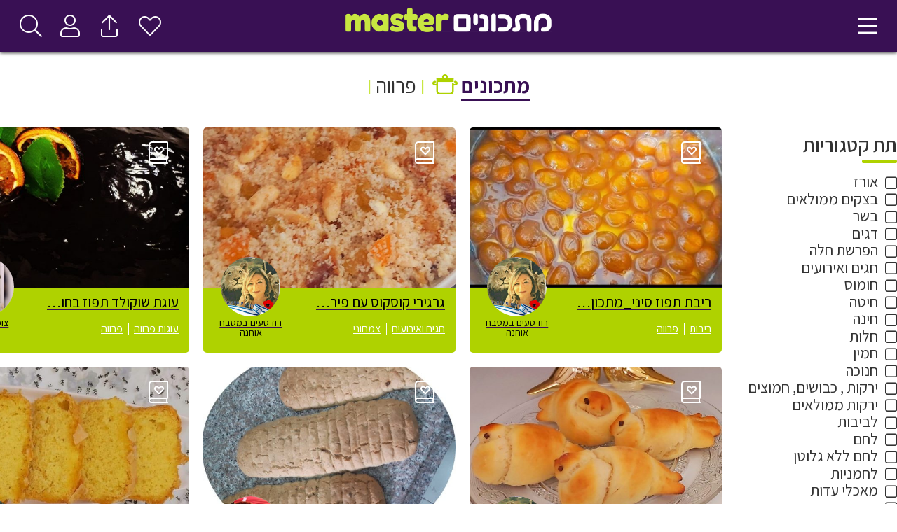

--- FILE ---
content_type: text/html; charset=UTF-8
request_url: https://www.mastermatkonim.co.il/recipes/page/31/?subcat&parve=1
body_size: 19416
content:
<!doctype html>
<html dir="rtl" lang="he-IL">
<head>
	<meta charset="UTF-8">
	<meta name="viewport" content="width=device-width, initial-scale=1">
	<link rel="profile" href="https://gmpg.org/xfn/11">
	<title>מאסטר מתכונים | כל המתכונים של מאסטר מתכונים</title>
<meta name='robots' content='max-image-preview:large' />

<!-- The SEO Framework by Sybre Waaijer -->
<meta name="robots" content="max-snippet:-1,max-image-preview:standard,max-video-preview:-1" />
<meta property="og:image" content="https://www.mastermatkonim.co.il/wp-content/uploads/2019/12/mmlogo.png" />
<meta property="og:image:width" content="846" />
<meta property="og:image:height" content="100" />
<meta property="og:locale" content="he_IL" />
<meta property="og:type" content="website" />
<meta property="og:title" content="מאסטר מתכונים | כל המתכונים של מאסטר מתכונים" />
<meta property="og:url" content="https://www.mastermatkonim.co.il/recipes/" />
<meta property="og:site_name" content="מאסטר מתכונים" />
<meta name="twitter:card" content="summary_large_image" />
<meta name="twitter:title" content="מאסטר מתכונים | כל המתכונים של מאסטר מתכונים" />
<meta name="twitter:image" content="https://www.mastermatkonim.co.il/wp-content/uploads/2019/12/mmlogo.png" />
<meta name="twitter:image:width" content="846" />
<meta name="twitter:image:height" content="100" />
<link rel="canonical" href="https://www.mastermatkonim.co.il/recipes/" />
<script type="application/ld+json">{"@context":"https://schema.org","@type":"BreadcrumbList","itemListElement":[{"@type":"ListItem","position":1,"item":{"@id":"https://www.mastermatkonim.co.il/","name":"\u05de\u05d0\u05e1\u05d8\u05e8 \u05de\u05ea\u05db\u05d5\u05e0\u05d9\u05dd"}},{"@type":"ListItem","position":2,"item":{"@id":"https://www.mastermatkonim.co.il/recipes/","name":"\u05db\u05dc \u05d4\u05de\u05ea\u05db\u05d5\u05e0\u05d9\u05dd \u05e9\u05dc \u05de\u05d0\u05e1\u05d8\u05e8 \u05de\u05ea\u05db\u05d5\u05e0\u05d9\u05dd"}}]}</script>
<!-- / The SEO Framework by Sybre Waaijer | 1.21ms meta | 0.33ms boot -->

<link rel="amphtml" href="https://www.mastermatkonim.co.il/recipes/amp/?subcat&#038;parve=1" /><meta name="generator" content="AMP for WP 1.0.93.2"/><link rel='dns-prefetch' href='//pro.fontawesome.com' />
<link rel="alternate" type="application/rss+xml" title="מאסטר מתכונים &laquo; פיד‏" href="https://www.mastermatkonim.co.il/feed/" />
<link rel="alternate" type="application/rss+xml" title="מאסטר מתכונים &laquo; פיד תגובות‏" href="https://www.mastermatkonim.co.il/comments/feed/" />
<link rel='stylesheet' id='mo_openid_admin_settings_style-css' href='https://www.mastermatkonim.co.il/wp-content/plugins/miniorange-login-openid/includes/css/mo_openid_style.css?version=7.3.0&#038;ver=6.4.7' media='all' />
<link rel='stylesheet' id='mo_openid_admin_settings_phone_style-css' href='https://www.mastermatkonim.co.il/wp-content/plugins/miniorange-login-openid/includes/css/phone.css?ver=6.4.7' media='all' />
<link rel='stylesheet' id='mo-wp-bootstrap-social-css' href='https://www.mastermatkonim.co.il/wp-content/plugins/miniorange-login-openid/includes/css/bootstrap-social.css?ver=6.4.7' media='all' />
<link rel='stylesheet' id='mo-wp-bootstrap-main-css' href='https://www.mastermatkonim.co.il/wp-content/plugins/miniorange-login-openid/includes/css/bootstrap.min-preview.css?ver=6.4.7' media='all' />
<link rel='stylesheet' id='mo-openid-sl-wp-font-awesome-css' href='https://www.mastermatkonim.co.il/wp-content/plugins/miniorange-login-openid/includes/css/mo-font-awesome.min.css?ver=6.4.7' media='all' />
<link rel='stylesheet' id='bootstrap_style_ass-css' href='https://www.mastermatkonim.co.il/wp-content/plugins/miniorange-login-openid/includes/css/mo_openid_bootstrap-tour-standalone.css?version=5.1.4&#038;ver=6.4.7' media='all' />
<link rel='stylesheet' id='wp-block-library-rtl-css' href='https://www.mastermatkonim.co.il/wp-includes/css/dist/block-library/style-rtl.min.css?ver=6.4.7' media='all' />
<style id='classic-theme-styles-inline-css'>
/*! This file is auto-generated */
.wp-block-button__link{color:#fff;background-color:#32373c;border-radius:9999px;box-shadow:none;text-decoration:none;padding:calc(.667em + 2px) calc(1.333em + 2px);font-size:1.125em}.wp-block-file__button{background:#32373c;color:#fff;text-decoration:none}
</style>
<style id='global-styles-inline-css'>
body{--wp--preset--color--black: #000000;--wp--preset--color--cyan-bluish-gray: #abb8c3;--wp--preset--color--white: #ffffff;--wp--preset--color--pale-pink: #f78da7;--wp--preset--color--vivid-red: #cf2e2e;--wp--preset--color--luminous-vivid-orange: #ff6900;--wp--preset--color--luminous-vivid-amber: #fcb900;--wp--preset--color--light-green-cyan: #7bdcb5;--wp--preset--color--vivid-green-cyan: #00d084;--wp--preset--color--pale-cyan-blue: #8ed1fc;--wp--preset--color--vivid-cyan-blue: #0693e3;--wp--preset--color--vivid-purple: #9b51e0;--wp--preset--gradient--vivid-cyan-blue-to-vivid-purple: linear-gradient(135deg,rgba(6,147,227,1) 0%,rgb(155,81,224) 100%);--wp--preset--gradient--light-green-cyan-to-vivid-green-cyan: linear-gradient(135deg,rgb(122,220,180) 0%,rgb(0,208,130) 100%);--wp--preset--gradient--luminous-vivid-amber-to-luminous-vivid-orange: linear-gradient(135deg,rgba(252,185,0,1) 0%,rgba(255,105,0,1) 100%);--wp--preset--gradient--luminous-vivid-orange-to-vivid-red: linear-gradient(135deg,rgba(255,105,0,1) 0%,rgb(207,46,46) 100%);--wp--preset--gradient--very-light-gray-to-cyan-bluish-gray: linear-gradient(135deg,rgb(238,238,238) 0%,rgb(169,184,195) 100%);--wp--preset--gradient--cool-to-warm-spectrum: linear-gradient(135deg,rgb(74,234,220) 0%,rgb(151,120,209) 20%,rgb(207,42,186) 40%,rgb(238,44,130) 60%,rgb(251,105,98) 80%,rgb(254,248,76) 100%);--wp--preset--gradient--blush-light-purple: linear-gradient(135deg,rgb(255,206,236) 0%,rgb(152,150,240) 100%);--wp--preset--gradient--blush-bordeaux: linear-gradient(135deg,rgb(254,205,165) 0%,rgb(254,45,45) 50%,rgb(107,0,62) 100%);--wp--preset--gradient--luminous-dusk: linear-gradient(135deg,rgb(255,203,112) 0%,rgb(199,81,192) 50%,rgb(65,88,208) 100%);--wp--preset--gradient--pale-ocean: linear-gradient(135deg,rgb(255,245,203) 0%,rgb(182,227,212) 50%,rgb(51,167,181) 100%);--wp--preset--gradient--electric-grass: linear-gradient(135deg,rgb(202,248,128) 0%,rgb(113,206,126) 100%);--wp--preset--gradient--midnight: linear-gradient(135deg,rgb(2,3,129) 0%,rgb(40,116,252) 100%);--wp--preset--font-size--small: 13px;--wp--preset--font-size--medium: 20px;--wp--preset--font-size--large: 36px;--wp--preset--font-size--x-large: 42px;--wp--preset--spacing--20: 0.44rem;--wp--preset--spacing--30: 0.67rem;--wp--preset--spacing--40: 1rem;--wp--preset--spacing--50: 1.5rem;--wp--preset--spacing--60: 2.25rem;--wp--preset--spacing--70: 3.38rem;--wp--preset--spacing--80: 5.06rem;--wp--preset--shadow--natural: 6px 6px 9px rgba(0, 0, 0, 0.2);--wp--preset--shadow--deep: 12px 12px 50px rgba(0, 0, 0, 0.4);--wp--preset--shadow--sharp: 6px 6px 0px rgba(0, 0, 0, 0.2);--wp--preset--shadow--outlined: 6px 6px 0px -3px rgba(255, 255, 255, 1), 6px 6px rgba(0, 0, 0, 1);--wp--preset--shadow--crisp: 6px 6px 0px rgba(0, 0, 0, 1);}:where(.is-layout-flex){gap: 0.5em;}:where(.is-layout-grid){gap: 0.5em;}body .is-layout-flow > .alignleft{float: left;margin-inline-start: 0;margin-inline-end: 2em;}body .is-layout-flow > .alignright{float: right;margin-inline-start: 2em;margin-inline-end: 0;}body .is-layout-flow > .aligncenter{margin-left: auto !important;margin-right: auto !important;}body .is-layout-constrained > .alignleft{float: left;margin-inline-start: 0;margin-inline-end: 2em;}body .is-layout-constrained > .alignright{float: right;margin-inline-start: 2em;margin-inline-end: 0;}body .is-layout-constrained > .aligncenter{margin-left: auto !important;margin-right: auto !important;}body .is-layout-constrained > :where(:not(.alignleft):not(.alignright):not(.alignfull)){max-width: var(--wp--style--global--content-size);margin-left: auto !important;margin-right: auto !important;}body .is-layout-constrained > .alignwide{max-width: var(--wp--style--global--wide-size);}body .is-layout-flex{display: flex;}body .is-layout-flex{flex-wrap: wrap;align-items: center;}body .is-layout-flex > *{margin: 0;}body .is-layout-grid{display: grid;}body .is-layout-grid > *{margin: 0;}:where(.wp-block-columns.is-layout-flex){gap: 2em;}:where(.wp-block-columns.is-layout-grid){gap: 2em;}:where(.wp-block-post-template.is-layout-flex){gap: 1.25em;}:where(.wp-block-post-template.is-layout-grid){gap: 1.25em;}.has-black-color{color: var(--wp--preset--color--black) !important;}.has-cyan-bluish-gray-color{color: var(--wp--preset--color--cyan-bluish-gray) !important;}.has-white-color{color: var(--wp--preset--color--white) !important;}.has-pale-pink-color{color: var(--wp--preset--color--pale-pink) !important;}.has-vivid-red-color{color: var(--wp--preset--color--vivid-red) !important;}.has-luminous-vivid-orange-color{color: var(--wp--preset--color--luminous-vivid-orange) !important;}.has-luminous-vivid-amber-color{color: var(--wp--preset--color--luminous-vivid-amber) !important;}.has-light-green-cyan-color{color: var(--wp--preset--color--light-green-cyan) !important;}.has-vivid-green-cyan-color{color: var(--wp--preset--color--vivid-green-cyan) !important;}.has-pale-cyan-blue-color{color: var(--wp--preset--color--pale-cyan-blue) !important;}.has-vivid-cyan-blue-color{color: var(--wp--preset--color--vivid-cyan-blue) !important;}.has-vivid-purple-color{color: var(--wp--preset--color--vivid-purple) !important;}.has-black-background-color{background-color: var(--wp--preset--color--black) !important;}.has-cyan-bluish-gray-background-color{background-color: var(--wp--preset--color--cyan-bluish-gray) !important;}.has-white-background-color{background-color: var(--wp--preset--color--white) !important;}.has-pale-pink-background-color{background-color: var(--wp--preset--color--pale-pink) !important;}.has-vivid-red-background-color{background-color: var(--wp--preset--color--vivid-red) !important;}.has-luminous-vivid-orange-background-color{background-color: var(--wp--preset--color--luminous-vivid-orange) !important;}.has-luminous-vivid-amber-background-color{background-color: var(--wp--preset--color--luminous-vivid-amber) !important;}.has-light-green-cyan-background-color{background-color: var(--wp--preset--color--light-green-cyan) !important;}.has-vivid-green-cyan-background-color{background-color: var(--wp--preset--color--vivid-green-cyan) !important;}.has-pale-cyan-blue-background-color{background-color: var(--wp--preset--color--pale-cyan-blue) !important;}.has-vivid-cyan-blue-background-color{background-color: var(--wp--preset--color--vivid-cyan-blue) !important;}.has-vivid-purple-background-color{background-color: var(--wp--preset--color--vivid-purple) !important;}.has-black-border-color{border-color: var(--wp--preset--color--black) !important;}.has-cyan-bluish-gray-border-color{border-color: var(--wp--preset--color--cyan-bluish-gray) !important;}.has-white-border-color{border-color: var(--wp--preset--color--white) !important;}.has-pale-pink-border-color{border-color: var(--wp--preset--color--pale-pink) !important;}.has-vivid-red-border-color{border-color: var(--wp--preset--color--vivid-red) !important;}.has-luminous-vivid-orange-border-color{border-color: var(--wp--preset--color--luminous-vivid-orange) !important;}.has-luminous-vivid-amber-border-color{border-color: var(--wp--preset--color--luminous-vivid-amber) !important;}.has-light-green-cyan-border-color{border-color: var(--wp--preset--color--light-green-cyan) !important;}.has-vivid-green-cyan-border-color{border-color: var(--wp--preset--color--vivid-green-cyan) !important;}.has-pale-cyan-blue-border-color{border-color: var(--wp--preset--color--pale-cyan-blue) !important;}.has-vivid-cyan-blue-border-color{border-color: var(--wp--preset--color--vivid-cyan-blue) !important;}.has-vivid-purple-border-color{border-color: var(--wp--preset--color--vivid-purple) !important;}.has-vivid-cyan-blue-to-vivid-purple-gradient-background{background: var(--wp--preset--gradient--vivid-cyan-blue-to-vivid-purple) !important;}.has-light-green-cyan-to-vivid-green-cyan-gradient-background{background: var(--wp--preset--gradient--light-green-cyan-to-vivid-green-cyan) !important;}.has-luminous-vivid-amber-to-luminous-vivid-orange-gradient-background{background: var(--wp--preset--gradient--luminous-vivid-amber-to-luminous-vivid-orange) !important;}.has-luminous-vivid-orange-to-vivid-red-gradient-background{background: var(--wp--preset--gradient--luminous-vivid-orange-to-vivid-red) !important;}.has-very-light-gray-to-cyan-bluish-gray-gradient-background{background: var(--wp--preset--gradient--very-light-gray-to-cyan-bluish-gray) !important;}.has-cool-to-warm-spectrum-gradient-background{background: var(--wp--preset--gradient--cool-to-warm-spectrum) !important;}.has-blush-light-purple-gradient-background{background: var(--wp--preset--gradient--blush-light-purple) !important;}.has-blush-bordeaux-gradient-background{background: var(--wp--preset--gradient--blush-bordeaux) !important;}.has-luminous-dusk-gradient-background{background: var(--wp--preset--gradient--luminous-dusk) !important;}.has-pale-ocean-gradient-background{background: var(--wp--preset--gradient--pale-ocean) !important;}.has-electric-grass-gradient-background{background: var(--wp--preset--gradient--electric-grass) !important;}.has-midnight-gradient-background{background: var(--wp--preset--gradient--midnight) !important;}.has-small-font-size{font-size: var(--wp--preset--font-size--small) !important;}.has-medium-font-size{font-size: var(--wp--preset--font-size--medium) !important;}.has-large-font-size{font-size: var(--wp--preset--font-size--large) !important;}.has-x-large-font-size{font-size: var(--wp--preset--font-size--x-large) !important;}
.wp-block-navigation a:where(:not(.wp-element-button)){color: inherit;}
:where(.wp-block-post-template.is-layout-flex){gap: 1.25em;}:where(.wp-block-post-template.is-layout-grid){gap: 1.25em;}
:where(.wp-block-columns.is-layout-flex){gap: 2em;}:where(.wp-block-columns.is-layout-grid){gap: 2em;}
.wp-block-pullquote{font-size: 1.5em;line-height: 1.6;}
</style>
<link rel='stylesheet' id='hello-elementor-css' href='https://www.mastermatkonim.co.il/wp-content/themes/hello-elementor/style.min.css?ver=3.0.1' media='all' />
<link rel='stylesheet' id='hello-elementor-theme-style-css' href='https://www.mastermatkonim.co.il/wp-content/themes/hello-elementor/theme.min.css?ver=3.0.1' media='all' />
<link rel='stylesheet' id='hello-elementor-header-footer-css' href='https://www.mastermatkonim.co.il/wp-content/themes/hello-elementor/header-footer.min.css?ver=3.0.1' media='all' />
<link rel='stylesheet' id='font-awesome-official-css' href='https://pro.fontawesome.com/releases/v5.12.0/css/all.css' media='all' integrity="sha384-ekOryaXPbeCpWQNxMwSWVvQ0+1VrStoPJq54shlYhR8HzQgig1v5fas6YgOqLoKz" crossorigin="anonymous" />
<link rel='stylesheet' id='owl-carousel-css' href='https://www.mastermatkonim.co.il/wp-content/themes/hello-child/css/owl.carousel.min.css?ver=1.0.0' media='all' />
<link rel='stylesheet' id='mastermatkonim-css' href='https://www.mastermatkonim.co.il/wp-content/themes/hello-child/style.css?ver=2.0.0' media='all' />
<link rel='stylesheet' id='font-awesome-official-v4shim-css' href='https://pro.fontawesome.com/releases/v5.12.0/css/v4-shims.css' media='all' integrity="sha384-w49b1IAwJTEsYuPUW2QuSzpWNnhksbL+b/1q2eGObJ2CVV/HO5ubRS4jyMLB4cGs" crossorigin="anonymous" />
<style id='font-awesome-official-v4shim-inline-css'>
@font-face {
font-family: "FontAwesome";
font-display: block;
src: url("https://pro.fontawesome.com/releases/v5.12.0/webfonts/fa-brands-400.eot"),
		url("https://pro.fontawesome.com/releases/v5.12.0/webfonts/fa-brands-400.eot?#iefix") format("embedded-opentype"),
		url("https://pro.fontawesome.com/releases/v5.12.0/webfonts/fa-brands-400.woff2") format("woff2"),
		url("https://pro.fontawesome.com/releases/v5.12.0/webfonts/fa-brands-400.woff") format("woff"),
		url("https://pro.fontawesome.com/releases/v5.12.0/webfonts/fa-brands-400.ttf") format("truetype"),
		url("https://pro.fontawesome.com/releases/v5.12.0/webfonts/fa-brands-400.svg#fontawesome") format("svg");
}

@font-face {
font-family: "FontAwesome";
font-display: block;
src: url("https://pro.fontawesome.com/releases/v5.12.0/webfonts/fa-solid-900.eot"),
		url("https://pro.fontawesome.com/releases/v5.12.0/webfonts/fa-solid-900.eot?#iefix") format("embedded-opentype"),
		url("https://pro.fontawesome.com/releases/v5.12.0/webfonts/fa-solid-900.woff2") format("woff2"),
		url("https://pro.fontawesome.com/releases/v5.12.0/webfonts/fa-solid-900.woff") format("woff"),
		url("https://pro.fontawesome.com/releases/v5.12.0/webfonts/fa-solid-900.ttf") format("truetype"),
		url("https://pro.fontawesome.com/releases/v5.12.0/webfonts/fa-solid-900.svg#fontawesome") format("svg");
}

@font-face {
font-family: "FontAwesome";
font-display: block;
src: url("https://pro.fontawesome.com/releases/v5.12.0/webfonts/fa-regular-400.eot"),
		url("https://pro.fontawesome.com/releases/v5.12.0/webfonts/fa-regular-400.eot?#iefix") format("embedded-opentype"),
		url("https://pro.fontawesome.com/releases/v5.12.0/webfonts/fa-regular-400.woff2") format("woff2"),
		url("https://pro.fontawesome.com/releases/v5.12.0/webfonts/fa-regular-400.woff") format("woff"),
		url("https://pro.fontawesome.com/releases/v5.12.0/webfonts/fa-regular-400.ttf") format("truetype"),
		url("https://pro.fontawesome.com/releases/v5.12.0/webfonts/fa-regular-400.svg#fontawesome") format("svg");
unicode-range: U+F004-F005,U+F007,U+F017,U+F022,U+F024,U+F02E,U+F03E,U+F044,U+F057-F059,U+F06E,U+F070,U+F075,U+F07B-F07C,U+F080,U+F086,U+F089,U+F094,U+F09D,U+F0A0,U+F0A4-F0A7,U+F0C5,U+F0C7-F0C8,U+F0E0,U+F0EB,U+F0F3,U+F0F8,U+F0FE,U+F111,U+F118-F11A,U+F11C,U+F133,U+F144,U+F146,U+F14A,U+F14D-F14E,U+F150-F152,U+F15B-F15C,U+F164-F165,U+F185-F186,U+F191-F192,U+F1AD,U+F1C1-F1C9,U+F1CD,U+F1D8,U+F1E3,U+F1EA,U+F1F6,U+F1F9,U+F20A,U+F247-F249,U+F24D,U+F254-F25B,U+F25D,U+F267,U+F271-F274,U+F279,U+F28B,U+F28D,U+F2B5-F2B6,U+F2B9,U+F2BB,U+F2BD,U+F2C1-F2C2,U+F2D0,U+F2D2,U+F2DC,U+F2ED,U+F328,U+F358-F35B,U+F3A5,U+F3D1,U+F410,U+F4AD;
}
</style>
<script src="https://www.mastermatkonim.co.il/wp-includes/js/jquery/jquery.min.js?ver=3.7.1" id="jquery-core-js"></script>
<script src="https://www.mastermatkonim.co.il/wp-includes/js/jquery/jquery-migrate.min.js?ver=3.4.1" id="jquery-migrate-js"></script>
<script src="https://www.mastermatkonim.co.il/wp-content/plugins/miniorange-login-openid/includes/js/jquery.cookie.min.js?ver=6.4.7" id="js-cookie-script-js"></script>
<script src="https://www.mastermatkonim.co.il/wp-content/plugins/miniorange-login-openid/includes/js/social_login.js?ver=6.4.7" id="mo-social-login-script-js"></script>
<link rel="https://api.w.org/" href="https://www.mastermatkonim.co.il/wp-json/" /><link rel="alternate" type="application/json" href="https://www.mastermatkonim.co.il/wp-json/wp/v2/pages/5746" /><link rel="EditURI" type="application/rsd+xml" title="RSD" href="https://www.mastermatkonim.co.il/xmlrpc.php?rsd" />
<link rel="alternate" type="application/json+oembed" href="https://www.mastermatkonim.co.il/wp-json/oembed/1.0/embed?url=https%3A%2F%2Fwww.mastermatkonim.co.il%2Frecipes%2F" />
<link rel="alternate" type="text/xml+oembed" href="https://www.mastermatkonim.co.il/wp-json/oembed/1.0/embed?url=https%3A%2F%2Fwww.mastermatkonim.co.il%2Frecipes%2F&#038;format=xml" />
	<style>
		body{direction: rtl; text-align: right;}
	</style>
    <link href="https://fonts.googleapis.com/css?family=Assistant:400,600,700,800&display=swap&subset=hebrew" rel="stylesheet">
<!-- header - ads script -->
<script data-ad-client="ca-pub-2214104262955367" async src="https://pagead2.googlesyndication.com/pagead/js/adsbygoogle.js"></script>
<!-- Global site tag (gtag.js) - Google Analytics -->
<script async src="https://www.googletagmanager.com/gtag/js?id=UA-156330862-1"></script>
<script>
  window.dataLayer = window.dataLayer || [];
  function gtag(){dataLayer.push(arguments);}
  gtag('js', new Date());

  gtag('config', 'UA-156330862-1');
</script>
    <meta property="og:image" content="https://www.mastermatkonim.co.il/wp-content/uploads/2020/01/OGMM.jpg"/>
        <link rel="manifest" href="https://www.mastermatkonim.co.il/wp-content/themes/hello-child/manifest.webmanifest">
    <meta name="mobile-web-app-capable" content="yes">
    <meta name="apple-mobile-web-app-capable" content="yes">
    <meta name="application-name" content="מאסטר מתכונים">
    <meta name="apple-mobile-web-app-title" content="מאסטר מתכונים">
    <meta name="theme-color" content="#391054">
    <meta name="msapplication-navbutton-color" content="#391054">
    <meta name="apple-mobile-web-app-status-bar-style" content="black-translucent">
    <meta name="msapplication-starturl" content="/">
    <meta name="viewport" content="width=device-width, initial-scale=1, shrink-to-fit=no">

    <link rel="icon" href="https://www.mastermatkonim.co.il/wp-content/uploads/2020/01/cropped-Mastermatkonim-Logo-Favicon-192x192.png">
    <link rel="apple-touch-icon" href="https://www.mastermatkonim.co.il/wp-content/uploads/2020/01/cropped-Mastermatkonim-Logo-Favicon-192x192.png">

    <link rel="icon" href="https://www.mastermatkonim.co.il/wp-content/uploads/2020/01/cropped-Mastermatkonim-Logo-Favicon-32x32.png" sizes="32x32" />
<link rel="icon" href="https://www.mastermatkonim.co.il/wp-content/uploads/2020/01/cropped-Mastermatkonim-Logo-Favicon-192x192.png" sizes="192x192" />
<link rel="apple-touch-icon" href="https://www.mastermatkonim.co.il/wp-content/uploads/2020/01/cropped-Mastermatkonim-Logo-Favicon-180x180.png" />
<meta name="msapplication-TileImage" content="https://www.mastermatkonim.co.il/wp-content/uploads/2020/01/cropped-Mastermatkonim-Logo-Favicon-270x270.png" />
</head>
<body class="rtl paged page-template page-template-page-alltherecipes page-template-page-alltherecipes-php page page-id-5746 wp-custom-logo paged-31 page-paged-31">
    <div id="fb-root"></div>
    <script async defer crossorigin="anonymous" src="https://connect.facebook.net/he_IL/sdk.js#xfbml=1&version=v5.0&appId=2299527830176214&autoLogAppEvents=1"></script>
    
<a class="skip-link screen-reader-text" href="#content">דלג לתוכן</a>


<script>
    var ajurla = 'https://www.mastermatkonim.co.il/wp-admin/admin-ajax.php';
</script>

<div class="header_wrapper">
    <header class="header">
        <div class="search_left">
            <a href="javascript:" class="ico-header searchopen-btn-action" title="חיפוש באתר">
                <i class="fal fa-search"></i>
            </a>
            <a href="/log-in/" class="ico-header hide768down"  title="כניסה"><i class="fal fa-user"></i></a>            <a href="/add/" class="ico-header hide768down" title="הוספת מתכון"><i class="fal fa-sign-out  fa-rotate-270"></i></a>
                        <a href="/myfavorites/" class="ico-header hide768down" title="המועדפים שלי"><i class="fal fa-heart"></i></a>
        </div>
        <h1 class="logo">
            <a href="https://www.mastermatkonim.co.il/" class="custom-logo-link" rel="home"><img width="846" height="100" src="https://www.mastermatkonim.co.il/wp-content/uploads/2019/12/mmlogo.png" class="custom-logo" alt="מאסטר מתכונים" decoding="async" fetchpriority="high" srcset="https://www.mastermatkonim.co.il/wp-content/uploads/2019/12/mmlogo.png 846w, https://www.mastermatkonim.co.il/wp-content/uploads/2019/12/mmlogo-600x71.png 600w, https://www.mastermatkonim.co.il/wp-content/uploads/2019/12/mmlogo-768x91.png 768w" sizes="(max-width: 846px) 100vw, 846px" /></a>        </h1>
        <nav class="navigation_right">
            <a href="javascript:" class="humburger_menu ico-header" title="תפריט ראשי">
                <i class="far fa-bars"></i>
            </a>
        </nav>
    </header>
</div>
<!-- Menu DD -->
<div class="navigation_dd" style="display: none">
    <div class="container">
        <div class="navdd_header hide768up">
            <a href="/myfavorites/" title="המועדפים שלי" class="ico-dd-mob"><i class="fal fa-heart"></i></a>
                        <a href="/add/" title="הוספת מתכון" class="ico-dd-mob"><i class="fal fa-sign-out  fa-rotate-270"></i></a>
            <a href="/log-in/" class="ico-dd-mob"  title="כניסה"><i class="fal fa-user"></i></a>        </div>
        <div class="clear"></div>
        <div class="menu-menu-1-container"><ul id="menu-menu-1" class="menu"><li id="menu-item-14432" class="menu-item menu-item-type-post_type menu-item-object-page menu-item-14432"><a href="https://www.mastermatkonim.co.il/add/">הוספת מתכון</a></li>
<li id="menu-item-5947" class="add2home-button hide768up menu-item menu-item-type-custom menu-item-object-custom menu-item-5947"><a href="#">הוסף למסך הבית</a></li>
<li id="menu-item-5748" class="menu-item menu-item-type-post_type menu-item-object-page current-menu-item page_item page-item-5746 current_page_item menu-item-5748"><a href="https://www.mastermatkonim.co.il/recipes/" aria-current="page">כל המתכונים</a></li>
<li id="menu-item-9166" class="menu-item menu-item-type-post_type menu-item-object-page menu-item-9166"><a href="https://www.mastermatkonim.co.il/chefs/">השפים שלנו</a></li>
<li id="menu-item-763" class="menu-item menu-item-type-post_type menu-item-object-page menu-item-763"><a href="https://www.mastermatkonim.co.il/all/">קטגוריות</a></li>
<li id="menu-item-1169" class="menu-item menu-item-type-post_type menu-item-object-page menu-item-1169"><a href="https://www.mastermatkonim.co.il/contact-us/">צור קשר</a></li>
<li id="menu-item-90" class="menu-item menu-item-type-post_type menu-item-object-page menu-item-90"><a href="https://www.mastermatkonim.co.il/about/">אודות</a></li>
<li id="menu-item-1299" class="menu-item menu-item-type-post_type menu-item-object-page menu-item-privacy-policy menu-item-1299"><a rel="privacy-policy" href="https://www.mastermatkonim.co.il/privacy-policy/">מדיניות</a></li>
<li id="menu-item-4110" class="menu-item menu-item-type-post_type menu-item-object-page menu-item-4110"><a href="https://www.mastermatkonim.co.il/terms-of-service/">תנאי שירות</a></li>
</ul></div>        <div class="clear"></div>

        <!--        <div class="navdd_footer">-->
        <!--            <img src="images/menu_placeholder.jpg" alt=""/>-->
        <!--        </div>-->
    </div>
</div>

<!-- Search DD -->
<div class="search_popup" style="display: none">
    <div class="container">
        <form action="/">
            <input type="submit" class="search_btn_submit" value=""/>
            <input type="text" name="s" placeholder="מה אוכלים היום?" title="חיפוש"/>
        </form>
    </div>
</div>

<div class="clear"></div>



    <main class="site-main container" role="main">




        <section class="page-header marg-b-15 marg-t-15">
            <h1 class="entry-title allrecipes-title">
                <a href='https://www.mastermatkonim.co.il/recipes/' class='fw700'>מתכונים</a><span class="lgoh1"></span> <span class='sepintitle'>|</span> פרווה <span class='sepintitle'>|</span>             </h1>

            <button class="go-filter hide1200up" id="filtertoggler"><i class="fal fa-filter"></i></button>
        </section>
        <div class="clear"></div>








        <div class="page-content">

            <div class="container results-page-container">

                <div class="filterscol-right hide1200down" id="filterinsearch">

                    <div id="formfilteras0">
                        
    <div class="filteras0">


        <div><h3 class="withsepr">תת קטגוריות</h3></div>


        
            <input id="sc47" type="checkbox" name="subcatprep" class="subcatprep" value="47" />
            <label for="sc47">אורז</label>


        
            <input id="sc126" type="checkbox" name="subcatprep" class="subcatprep" value="126" />
            <label for="sc126">בצקים ממולאים</label>


        
            <input id="sc31" type="checkbox" name="subcatprep" class="subcatprep" value="31" />
            <label for="sc31">בשר</label>


        
            <input id="sc22" type="checkbox" name="subcatprep" class="subcatprep" value="22" />
            <label for="sc22">דגים</label>


        
            <input id="sc134" type="checkbox" name="subcatprep" class="subcatprep" value="134" />
            <label for="sc134">הפרשת חלה</label>


        
            <input id="sc40" type="checkbox" name="subcatprep" class="subcatprep" value="40" />
            <label for="sc40">חגים ואירועים</label>


        
            <input id="sc128" type="checkbox" name="subcatprep" class="subcatprep" value="128" />
            <label for="sc128">חומוס</label>


        
            <input id="sc78" type="checkbox" name="subcatprep" class="subcatprep" value="78" />
            <label for="sc78">חיטה</label>


        
            <input id="sc69" type="checkbox" name="subcatprep" class="subcatprep" value="69" />
            <label for="sc69">חינה</label>


        
            <input id="sc53" type="checkbox" name="subcatprep" class="subcatprep" value="53" />
            <label for="sc53">חלות</label>


        
            <input id="sc123" type="checkbox" name="subcatprep" class="subcatprep" value="123" />
            <label for="sc123">חמין</label>


        
            <input id="sc41" type="checkbox" name="subcatprep" class="subcatprep" value="41" />
            <label for="sc41">חנוכה</label>


        
            <input id="sc89" type="checkbox" name="subcatprep" class="subcatprep" value="89" />
            <label for="sc89">ירקות , כבושים, חמוצים</label>


        
            <input id="sc127" type="checkbox" name="subcatprep" class="subcatprep" value="127" />
            <label for="sc127">ירקות ממולאים</label>


        
            <input id="sc84" type="checkbox" name="subcatprep" class="subcatprep" value="84" />
            <label for="sc84">לביבות</label>


        
            <input id="sc48" type="checkbox" name="subcatprep" class="subcatprep" value="48" />
            <label for="sc48">לחם</label>


        
            <input id="sc65" type="checkbox" name="subcatprep" class="subcatprep" value="65" />
            <label for="sc65">לחם ללא גלוטן</label>


        
            <input id="sc52" type="checkbox" name="subcatprep" class="subcatprep" value="52" />
            <label for="sc52">לחמניות</label>


        
            <input id="sc104" type="checkbox" name="subcatprep" class="subcatprep" value="104" />
            <label for="sc104">מאכלי עדות</label>


        
            <input id="sc33" type="checkbox" name="subcatprep" class="subcatprep" value="33" />
            <label for="sc33">מאפים</label>


        
            <input id="sc26" type="checkbox" name="subcatprep" class="subcatprep" value="26" />
            <label for="sc26">מאפים מלוחים</label>


        
            <input id="sc15" type="checkbox" name="subcatprep" class="subcatprep" value="15" />
            <label for="sc15">מאפים מתוקים</label>


        
            <input id="sc86" type="checkbox" name="subcatprep" class="subcatprep" value="86" />
            <label for="sc86">מאפינס / קאפקייקס</label>


        
            <input id="sc38" type="checkbox" name="subcatprep" class="subcatprep" value="38" />
            <label for="sc38">ממולאים</label>


        
            <input id="sc28" type="checkbox" name="subcatprep" class="subcatprep" value="28" />
            <label for="sc28">ממולאים וירקות</label>


        
            <input id="sc49" type="checkbox" name="subcatprep" class="subcatprep" value="49" />
            <label for="sc49">מרקים</label>


        
            <input id="sc99" type="checkbox" name="subcatprep" class="subcatprep" value="99" />
            <label for="sc99">משקאות</label>


        
            <input id="sc36" type="checkbox" name="subcatprep" class="subcatprep" value="36" />
            <label for="sc36">מתוקים</label>


        
            <input id="sc23" type="checkbox" name="subcatprep" class="subcatprep" value="23" />
            <label for="sc23">סלטים</label>


        
            <input id="sc119" type="checkbox" name="subcatprep" class="subcatprep" value="119" />
            <label for="sc119">סלטים מבושלים</label>


        
            <input id="sc39" type="checkbox" name="subcatprep" class="subcatprep" value="39" />
            <label for="sc39">ספגטי / אטריות / פסטה</label>


        
            <input id="sc25" type="checkbox" name="subcatprep" class="subcatprep" value="25" />
            <label for="sc25">עוגות</label>


        
            <input id="sc56" type="checkbox" name="subcatprep" class="subcatprep" value="56" />
            <label for="sc56">עוגות בחושות</label>


        
            <input id="sc29" type="checkbox" name="subcatprep" class="subcatprep" value="29" />
            <label for="sc29">עוגות גבינה</label>


        
            <input id="sc97" type="checkbox" name="subcatprep" class="subcatprep" value="97" />
            <label for="sc97">עוגות ללא אפיה</label>


        
            <input id="sc62" type="checkbox" name="subcatprep" class="subcatprep" value="62" />
            <label for="sc62">עוגות ללא גלוטן</label>


        
            <input id="sc66" type="checkbox" name="subcatprep" class="subcatprep" value="66" />
            <label for="sc66">עוגות ללא סוכר</label>


        
            <input id="sc59" type="checkbox" name="subcatprep" class="subcatprep" value="59" />
            <label for="sc59">עוגות לפסח</label>


        
            <input id="sc37" type="checkbox" name="subcatprep" class="subcatprep" value="37" />
            <label for="sc37">עוגות מוס</label>


        
            <input id="sc100" type="checkbox" name="subcatprep" class="subcatprep" value="100" />
            <label for="sc100">עוגות מעוצבות</label>


        
            <input id="sc54" type="checkbox" name="subcatprep" class="subcatprep" value="54" />
            <label for="sc54">עוגות פרווה</label>


        
            <input id="sc88" type="checkbox" name="subcatprep" class="subcatprep" value="88" />
            <label for="sc88">עוגות פרווה בציפוי חלבי</label>


        
            <input id="sc30" type="checkbox" name="subcatprep" class="subcatprep" value="30" />
            <label for="sc30">עוגות שוקולד</label>


        
            <input id="sc57" type="checkbox" name="subcatprep" class="subcatprep" value="57" />
            <label for="sc57">עוגות שיש</label>


        
            <input id="sc90" type="checkbox" name="subcatprep" class="subcatprep" value="90" />
            <label for="sc90">עוגות שמרים</label>


        
            <input id="sc27" type="checkbox" name="subcatprep" class="subcatprep" value="27" />
            <label for="sc27">עוגיות</label>


        
            <input id="sc80" type="checkbox" name="subcatprep" class="subcatprep" value="80" />
            <label for="sc80">עוגיות ללא גלוטן</label>


        
            <input id="sc83" type="checkbox" name="subcatprep" class="subcatprep" value="83" />
            <label for="sc83">עוגיות ללא סוכר</label>


        
            <input id="sc82" type="checkbox" name="subcatprep" class="subcatprep" value="82" />
            <label for="sc82">עוגיות פרווה</label>


        
            <input id="sc32" type="checkbox" name="subcatprep" class="subcatprep" value="32" />
            <label for="sc32">עוף</label>


        
            <input id="sc133" type="checkbox" name="subcatprep" class="subcatprep" value="133" />
            <label for="sc133">פאי</label>


        
            <input id="sc43" type="checkbox" name="subcatprep" class="subcatprep" value="43" />
            <label for="sc43">פורים</label>


        
            <input id="sc130" type="checkbox" name="subcatprep" class="subcatprep" value="130" />
            <label for="sc130">פיצה</label>


        
            <input id="sc51" type="checkbox" name="subcatprep" class="subcatprep" value="51" />
            <label for="sc51">פיתות / לאפה</label>


        
            <input id="sc44" type="checkbox" name="subcatprep" class="subcatprep" value="44" />
            <label for="sc44">פסח</label>


        
            <input id="sc24" type="checkbox" name="subcatprep" class="subcatprep" value="24" />
            <label for="sc24">פשטידות</label>


        
            <input id="sc93" type="checkbox" name="subcatprep" class="subcatprep" value="93" />
            <label for="sc93">קוסקוס</label>


        
            <input id="sc79" type="checkbox" name="subcatprep" class="subcatprep" value="79" />
            <label for="sc79">קטניות</label>


        
            <input id="sc46" type="checkbox" name="subcatprep" class="subcatprep" value="46" />
            <label for="sc46">קינוחי כוסות</label>


        
            <input id="sc91" type="checkbox" name="subcatprep" class="subcatprep" value="91" />
            <label for="sc91">קיש / פאי / לזניה</label>


        
            <input id="sc85" type="checkbox" name="subcatprep" class="subcatprep" value="85" />
            <label for="sc85">קציצות</label>


        
            <input id="sc55" type="checkbox" name="subcatprep" class="subcatprep" value="55" />
            <label for="sc55">קציצות ולביבות</label>


        
            <input id="sc42" type="checkbox" name="subcatprep" class="subcatprep" value="42" />
            <label for="sc42">ראש השנה</label>


        
            <input id="sc135" type="checkbox" name="subcatprep" class="subcatprep" value="135" />
            <label for="sc135">רולדה</label>


        
            <input id="sc98" type="checkbox" name="subcatprep" class="subcatprep" value="98" />
            <label for="sc98">רטבים</label>


        
            <input id="sc50" type="checkbox" name="subcatprep" class="subcatprep" value="50" />
            <label for="sc50">ריבות</label>


        
            <input id="sc45" type="checkbox" name="subcatprep" class="subcatprep" value="45" />
            <label for="sc45">שבועות</label>


        
            <input id="sc103" type="checkbox" name="subcatprep" class="subcatprep" value="103" />
            <label for="sc103">שונות ומיוחדים</label>


        
            <input id="sc87" type="checkbox" name="subcatprep" class="subcatprep" value="87" />
            <label for="sc87">שקשוקה</label>


        
            <input id="sc138" type="checkbox" name="subcatprep" class="subcatprep" value="138" />
            <label for="sc138">תבלינים</label>


        
            <input id="sc101" type="checkbox" name="subcatprep" class="subcatprep" value="101" />
            <label for="sc101">תבשילי בשר</label>


        
            <input id="sc102" type="checkbox" name="subcatprep" class="subcatprep" value="102" />
            <label for="sc102">תבשילי עוף</label>


        
            <input id="sc35" type="checkbox" name="subcatprep" class="subcatprep" value="35" />
            <label for="sc35">תוספות</label>


        

    </div>

                    </div>


                    <form action="https://www.mastermatkonim.co.il/recipes/" method="get" id="formfilteras1" style="margin-bottom: 20px">
                        <input type="hidden" id="subcats0" name="subcat" value="">

                        

<div class="filteras1">


    <div><h3 class="withsepr margt--10">מאפייני מתכון</h3></div>


    
        <input id="zimh" type="checkbox" name="zimh" value="1" />
        <label for="zimh">צמחוני</label>


    
        <input id="veg" type="checkbox" name="veg" value="1" />
        <label for="veg">טבעוני</label>


    
        <input id="spicy" type="checkbox" name="spicy" value="1" />
        <label for="spicy">חריף</label>


    
        <input id="nosugar" type="checkbox" name="nosugar" value="1" />
        <label for="nosugar">ללא סוכר</label>


    
        <input id="nugluten" type="checkbox" name="nugluten" value="1" />
        <label for="nugluten">ללא גלוטן</label>


    
        <input id="passover" type="checkbox" name="passover" value="1" />
        <label for="passover">כשר לפסח</label>


    
        <input id="parve" type="checkbox" name="parve" value="1" checked/>
        <label for="parve">פרווה</label>


    
        <input id="halavi" type="checkbox" name="halavi" value="1" />
        <label for="halavi">חלבי</label>


    
        <input id="bsari" type="checkbox" name="bsari" value="1" />
        <label for="bsari">בשרי</label>


    

</div>
                    </form>

                    <div class="hide1200down" style="padding: 30px 0 30px 30px">
                        
<div class="clear"></div>
<div class="ad-unit-ver">
        <script async src="https://pagead2.googlesyndication.com/pagead/js/adsbygoogle.js"></script>
    <!-- מאסטר מתכונים - סוג 1 - אנכי -->
    <ins class="adsbygoogle"
         style="display:block"
         data-ad-client="ca-pub-2214104262955367"
         data-ad-slot="3416970176"
         data-ad-format="auto"
         data-full-width-responsive="true"></ins>
    <script>
        (adsbygoogle = window.adsbygoogle || []).push({});
    </script>
    </div>


                    </div>


                </div>

                <div class="filterscol-left">





                    <div class="container-grid-recipes">



                        

<div class="recipie_item matkon-29183">
        <div class="favunfav-container">
        <a href="#" class="favabtn favunfav-action inactive" data-mmid="29183">
            <i class="far fa-book-heart aon"></i>
            <i class="fal fa-book-heart aoff"></i>
        </a>
    </div>
    

    <figure class="recipe_pic"><a href="https://www.mastermatkonim.co.il/matkonim/%d7%a8%d7%99%d7%91%d7%aa-%d7%aa%d7%a4%d7%95%d7%96-%d7%a1%d7%99%d7%a0%d7%99_%d7%9e%d7%aa%d7%9b%d7%95%d7%9f-%d7%a9%d7%9c-%d7%a8%d7%95%d7%96-%d7%98%d7%a2%d7%99%d7%9d-%d7%91%d7%9e%d7%98%d7%91%d7%97-%d7%90/"><img src="https://www.mastermatkonim.co.il/wp-content/uploads/2022/01/419743809_1055024099120725_5079459323995560577_n-600x362.jpg" alt="ריבת תפוז סיני_מתכון של רוז טעים במטבח אוחנה &#8211; מאסטר מתכונים"/></a></figure>


    <div class="recipe_detials">
        <a href="https://www.mastermatkonim.co.il/author/ruz/" class="recipe_pfleft">
            <img src="https://www.mastermatkonim.co.il/wp-content/uploads/2020/01/46162297_2296647143991248_2390612714310336512_o-600x600.jpg" alt="רוז טעים במטבח אוחנה"/>
            <h4>רוז טעים במטבח אוחנה</h4>
        </a>
        <div class="reciepe_pright">
            <a href="https://www.mastermatkonim.co.il/matkonim/%d7%a8%d7%99%d7%91%d7%aa-%d7%aa%d7%a4%d7%95%d7%96-%d7%a1%d7%99%d7%a0%d7%99_%d7%9e%d7%aa%d7%9b%d7%95%d7%9f-%d7%a9%d7%9c-%d7%a8%d7%95%d7%96-%d7%98%d7%a2%d7%99%d7%9d-%d7%91%d7%9e%d7%98%d7%91%d7%97-%d7%90/" title="ריבת תפוז סיני_מתכון של רוז טעים במטבח אוחנה &#8211; מאסטר מתכונים"><h3>ריבת תפוז סיני_מתכון…</h3></a>
            <p>
                <span><a href="https://www.mastermatkonim.co.il/recipes/?subcat=&parve=1">פרווה</a></span>                                <span><a href="https://www.mastermatkonim.co.il/entities/%d7%a8%d7%99%d7%91%d7%95%d7%aa/" class="white2purple">ריבות</a></span>
            </p>
        </div>
    </div>


</div>


<div class="recipie_item matkon-29181">
        <div class="favunfav-container">
        <a href="#" class="favabtn favunfav-action inactive" data-mmid="29181">
            <i class="far fa-book-heart aon"></i>
            <i class="fal fa-book-heart aoff"></i>
        </a>
    </div>
    

    <figure class="recipe_pic"><a href="https://www.mastermatkonim.co.il/matkonim/%d7%92%d7%a8%d7%92%d7%99%d7%a8%d7%99-%d7%a7%d7%95%d7%a1%d7%a7%d7%95%d7%a1-%d7%a2%d7%9d-%d7%a4%d7%99%d7%a8%d7%95%d7%aa-%d7%99%d7%91%d7%a9%d7%99%d7%9d_%d7%9e%d7%aa%d7%9b%d7%95%d7%9f-%d7%a9%d7%9c-%d7%a8/"><img src="https://www.mastermatkonim.co.il/wp-content/uploads/2022/01/271850692_614808446475628_4105013262204310414_n-600x564.jpg" alt="גרגירי קוסקוס עם פירות יבשים_מתכון של רוז טעים במטבח אוחנה &#8211; מאסטר מתכונים"/></a></figure>


    <div class="recipe_detials">
        <a href="https://www.mastermatkonim.co.il/author/ruz/" class="recipe_pfleft">
            <img src="https://www.mastermatkonim.co.il/wp-content/uploads/2020/01/46162297_2296647143991248_2390612714310336512_o-600x600.jpg" alt="רוז טעים במטבח אוחנה"/>
            <h4>רוז טעים במטבח אוחנה</h4>
        </a>
        <div class="reciepe_pright">
            <a href="https://www.mastermatkonim.co.il/matkonim/%d7%92%d7%a8%d7%92%d7%99%d7%a8%d7%99-%d7%a7%d7%95%d7%a1%d7%a7%d7%95%d7%a1-%d7%a2%d7%9d-%d7%a4%d7%99%d7%a8%d7%95%d7%aa-%d7%99%d7%91%d7%a9%d7%99%d7%9d_%d7%9e%d7%aa%d7%9b%d7%95%d7%9f-%d7%a9%d7%9c-%d7%a8/" title="גרגירי קוסקוס עם פירות יבשים_מתכון של רוז טעים במטבח אוחנה &#8211; מאסטר מתכונים"><h3>גרגירי קוסקוס עם פיר…</h3></a>
            <p>
                <span><a href="https://www.mastermatkonim.co.il/recipes/?subcat=&zimh=1">צמחוני</a></span>                                <span><a href="https://www.mastermatkonim.co.il/entities/%d7%97%d7%92%d7%99%d7%9d/" class="white2purple">חגים ואירועים</a></span>
            </p>
        </div>
    </div>


</div>


<div class="recipie_item matkon-29177">
        <div class="favunfav-container">
        <a href="#" class="favabtn favunfav-action inactive" data-mmid="29177">
            <i class="far fa-book-heart aon"></i>
            <i class="fal fa-book-heart aoff"></i>
        </a>
    </div>
    

    <figure class="recipe_pic"><a href="https://www.mastermatkonim.co.il/matkonim/%d7%a2%d7%95%d7%92%d7%aa-%d7%a9%d7%95%d7%a7%d7%95%d7%9c%d7%93-%d7%aa%d7%a4%d7%95%d7%96-%d7%91%d7%97%d7%95%d7%a9%d7%94_%d7%9e%d7%aa%d7%9b%d7%95%d7%9f-%d7%a9%d7%9c-%d7%a6%d7%95%d7%a4%d7%99%d7%aa-%d7%91/"><img src="https://www.mastermatkonim.co.il/wp-content/uploads/2022/01/271788038_115998207618284_3273101180438564251_n-600x594.jpg" alt="עוגת שוקולד תפוז בחושה_מתכון של צופית בן יוסף &#8211; מאסטר מתכונים"/></a></figure>


    <div class="recipe_detials">
        <a href="https://www.mastermatkonim.co.il/author/zofit/" class="recipe_pfleft">
            <img src="https://www.mastermatkonim.co.il/wp-content/uploads/2021/12/270307957_111063381445100_7398382030525108988_n-600x574.jpg" alt="צופית בן יוסף"/>
            <h4>צופית בן יוסף</h4>
        </a>
        <div class="reciepe_pright">
            <a href="https://www.mastermatkonim.co.il/matkonim/%d7%a2%d7%95%d7%92%d7%aa-%d7%a9%d7%95%d7%a7%d7%95%d7%9c%d7%93-%d7%aa%d7%a4%d7%95%d7%96-%d7%91%d7%97%d7%95%d7%a9%d7%94_%d7%9e%d7%aa%d7%9b%d7%95%d7%9f-%d7%a9%d7%9c-%d7%a6%d7%95%d7%a4%d7%99%d7%aa-%d7%91/" title="עוגת שוקולד תפוז בחושה_מתכון של צופית בן יוסף &#8211; מאסטר מתכונים"><h3>עוגת שוקולד תפוז בחו…</h3></a>
            <p>
                <span><a href="https://www.mastermatkonim.co.il/recipes/?subcat=&parve=1">פרווה</a></span>                                <span><a href="https://www.mastermatkonim.co.il/entities/%d7%a2%d7%95%d7%92%d7%95%d7%aa-%d7%a4%d7%a8%d7%95%d7%95%d7%94/" class="white2purple">עוגות פרווה</a></span>
            </p>
        </div>
    </div>


</div>


<div class="recipie_item matkon-29175">
        <div class="favunfav-container">
        <a href="#" class="favabtn favunfav-action inactive" data-mmid="29175">
            <i class="far fa-book-heart aon"></i>
            <i class="fal fa-book-heart aoff"></i>
        </a>
    </div>
    

    <figure class="recipe_pic"><a href="https://www.mastermatkonim.co.il/matkonim/%d7%9c%d7%97%d7%9e%d7%a0%d7%99%d7%95%d7%aa-%d7%a6%d7%99%d7%a4%d7%95%d7%a8_%d7%9e%d7%aa%d7%9b%d7%95%d7%9f-%d7%a9%d7%9c-%d7%a8%d7%95%d7%96-%d7%98%d7%a2%d7%99%d7%9d-%d7%91%d7%9e%d7%98%d7%91%d7%97-%d7%90/"><img src="https://www.mastermatkonim.co.il/wp-content/uploads/2022/01/271641570_614913743131765_423274174351305950_n-600x451.jpg" alt="לחמניות ציפור_מתכון של רוז טעים במטבח אוחנה &#8211; מאסטר מתכונים"/></a></figure>


    <div class="recipe_detials">
        <a href="https://www.mastermatkonim.co.il/author/ruz/" class="recipe_pfleft">
            <img src="https://www.mastermatkonim.co.il/wp-content/uploads/2020/01/46162297_2296647143991248_2390612714310336512_o-600x600.jpg" alt="רוז טעים במטבח אוחנה"/>
            <h4>רוז טעים במטבח אוחנה</h4>
        </a>
        <div class="reciepe_pright">
            <a href="https://www.mastermatkonim.co.il/matkonim/%d7%9c%d7%97%d7%9e%d7%a0%d7%99%d7%95%d7%aa-%d7%a6%d7%99%d7%a4%d7%95%d7%a8_%d7%9e%d7%aa%d7%9b%d7%95%d7%9f-%d7%a9%d7%9c-%d7%a8%d7%95%d7%96-%d7%98%d7%a2%d7%99%d7%9d-%d7%91%d7%9e%d7%98%d7%91%d7%97-%d7%90/" title="לחמניות ציפור_מתכון של רוז טעים במטבח אוחנה &#8211; מאסטר מתכונים"><h3>לחמניות ציפור_מתכון …</h3></a>
            <p>
                <span><a href="https://www.mastermatkonim.co.il/recipes/?subcat=&parve=1">פרווה</a></span>                                <span><a href="https://www.mastermatkonim.co.il/entities/%d7%9c%d7%97%d7%9e%d7%a0%d7%99%d7%95%d7%aa/" class="white2purple">לחמניות</a></span>
            </p>
        </div>
    </div>


</div>


<div class="recipie_item matkon-29170">
        <div class="favunfav-container">
        <a href="#" class="favabtn favunfav-action inactive" data-mmid="29170">
            <i class="far fa-book-heart aon"></i>
            <i class="fal fa-book-heart aoff"></i>
        </a>
    </div>
    

    <figure class="recipe_pic"><a href="https://www.mastermatkonim.co.il/matkonim/%d7%a2%d7%95%d7%92%d7%aa-%d7%91%d7%95%d7%9c%d7%95_%d7%9e%d7%aa%d7%9b%d7%95%d7%9f-%d7%a9%d7%9c-%d7%90%d7%aa%d7%99-%d7%9b%d7%94%d7%9f-%d7%9e%d7%90%d7%a1%d7%98%d7%a8-%d7%9e%d7%aa%d7%9b%d7%95%d7%a0/"><img src="https://www.mastermatkonim.co.il/wp-content/uploads/2022/01/271766985_10227272573865962_3761521316465103544_n-600x481.jpg" alt="עוגת בולו_מתכון  של אתי כהן &#8211; מאסטר מתכונים"/></a></figure>


    <div class="recipe_detials">
        <a href="https://www.mastermatkonim.co.il/author/eti89/" class="recipe_pfleft">
            <img src="https://www.mastermatkonim.co.il/wp-content/uploads/2020/12/11295632_10206653243835598_6772198499784295151_n.jpg" alt="אתי כהן"/>
            <h4>אתי כהן</h4>
        </a>
        <div class="reciepe_pright">
            <a href="https://www.mastermatkonim.co.il/matkonim/%d7%a2%d7%95%d7%92%d7%aa-%d7%91%d7%95%d7%9c%d7%95_%d7%9e%d7%aa%d7%9b%d7%95%d7%9f-%d7%a9%d7%9c-%d7%90%d7%aa%d7%99-%d7%9b%d7%94%d7%9f-%d7%9e%d7%90%d7%a1%d7%98%d7%a8-%d7%9e%d7%aa%d7%9b%d7%95%d7%a0/" title="עוגת בולו_מתכון  של אתי כהן &#8211; מאסטר מתכונים"><h3>עוגת בולו_מתכון  של …</h3></a>
            <p>
                <span><a href="https://www.mastermatkonim.co.il/recipes/?subcat=&parve=1">פרווה</a></span>                                <span><a href="https://www.mastermatkonim.co.il/entities/%d7%a2%d7%95%d7%92%d7%95%d7%aa-%d7%a4%d7%a8%d7%95%d7%95%d7%94/" class="white2purple">עוגות פרווה</a></span>
            </p>
        </div>
    </div>


</div>


<div class="recipie_item matkon-29159">
        <div class="favunfav-container">
        <a href="#" class="favabtn favunfav-action inactive" data-mmid="29159">
            <i class="far fa-book-heart aon"></i>
            <i class="fal fa-book-heart aoff"></i>
        </a>
    </div>
    

    <figure class="recipe_pic"><a href="https://www.mastermatkonim.co.il/matkonim/%d7%a2%d7%95%d7%92%d7%aa-%d7%aa%d7%a4%d7%95%d7%96%d7%99%d7%9d-%d7%a9%d7%a7%d7%93%d7%99%d7%9d-%d7%95%d7%a1%d7%99%d7%a8%d7%95%d7%a4-%d7%aa%d7%a4%d7%95%d7%96%d7%99%d7%9d-%d7%9c%d7%98%d7%95-%d7%91/"><img src="https://www.mastermatkonim.co.il/wp-content/uploads/2022/01/5-1-600x407.jpg" alt="עוגת תפוזים ,שקדים וסירופ תפוזים לט&quot;ו בשבט_מתכון של רוז טעים במטבח אוחנה &#8211; מאסטר מתכונים"/></a></figure>


    <div class="recipe_detials">
        <a href="https://www.mastermatkonim.co.il/author/ruz/" class="recipe_pfleft">
            <img src="https://www.mastermatkonim.co.il/wp-content/uploads/2020/01/46162297_2296647143991248_2390612714310336512_o-600x600.jpg" alt="רוז טעים במטבח אוחנה"/>
            <h4>רוז טעים במטבח אוחנה</h4>
        </a>
        <div class="reciepe_pright">
            <a href="https://www.mastermatkonim.co.il/matkonim/%d7%a2%d7%95%d7%92%d7%aa-%d7%aa%d7%a4%d7%95%d7%96%d7%99%d7%9d-%d7%a9%d7%a7%d7%93%d7%99%d7%9d-%d7%95%d7%a1%d7%99%d7%a8%d7%95%d7%a4-%d7%aa%d7%a4%d7%95%d7%96%d7%99%d7%9d-%d7%9c%d7%98%d7%95-%d7%91/" title="עוגת תפוזים ,שקדים וסירופ תפוזים לט&quot;ו בשבט_מתכון של רוז טעים במטבח אוחנה &#8211; מאסטר מתכונים"><h3>עוגת תפוזים ,שקדים ו…</h3></a>
            <p>
                <span><a href="https://www.mastermatkonim.co.il/recipes/?subcat=&parve=1">פרווה</a></span>                                <span><a href="https://www.mastermatkonim.co.il/entities/%d7%97%d7%92%d7%99%d7%9d/" class="white2purple">חגים ואירועים</a></span>
            </p>
        </div>
    </div>


</div>


<div class="recipie_item matkon-29146">
        <div class="favunfav-container">
        <a href="#" class="favabtn favunfav-action inactive" data-mmid="29146">
            <i class="far fa-book-heart aon"></i>
            <i class="fal fa-book-heart aoff"></i>
        </a>
    </div>
    

    <figure class="recipe_pic"><a href="https://www.mastermatkonim.co.il/matkonim/%d7%97%d7%9c%d7%95%d7%aa-%d7%a6%d7%91%d7%a2%d7%95%d7%a0%d7%99%d7%95%d7%aa-%d7%9e%d7%97%d7%95%d7%9e%d7%a8%d7%99%d7%9d-%d7%98%d7%91%d7%a2%d7%99%d7%9d-%f0%9f%94%a5_%d7%9e%d7%aa%d7%9b%d7%95%d7%9f-%d7%a9/"><img src="https://www.mastermatkonim.co.il/wp-content/uploads/2022/01/271700167_2098658396966050_8852346152834075926_n-600x450.jpg" alt="חלות צבעוניות מחומרים טבעים 🔥_מתכון של אריה רוזנשטוק &#8211; מאסטר מתכונים"/></a></figure>


    <div class="recipe_detials">
        <a href="https://www.mastermatkonim.co.il/author/arie/" class="recipe_pfleft">
            <img src="https://www.mastermatkonim.co.il/wp-content/uploads/2021/11/אריה.jpg" alt="שף אריה רוזנשטוק"/>
            <h4>שף אריה רוזנשטוק</h4>
        </a>
        <div class="reciepe_pright">
            <a href="https://www.mastermatkonim.co.il/matkonim/%d7%97%d7%9c%d7%95%d7%aa-%d7%a6%d7%91%d7%a2%d7%95%d7%a0%d7%99%d7%95%d7%aa-%d7%9e%d7%97%d7%95%d7%9e%d7%a8%d7%99%d7%9d-%d7%98%d7%91%d7%a2%d7%99%d7%9d-%f0%9f%94%a5_%d7%9e%d7%aa%d7%9b%d7%95%d7%9f-%d7%a9/" title="חלות צבעוניות מחומרים טבעים 🔥_מתכון של אריה רוזנשטוק &#8211; מאסטר מתכונים"><h3>חלות צבעוניות מחומרי…</h3></a>
            <p>
                <span><a href="https://www.mastermatkonim.co.il/recipes/?subcat=&parve=1">פרווה</a></span>                                <span><a href="https://www.mastermatkonim.co.il/entities/%d7%97%d7%9c%d7%95%d7%aa/" class="white2purple">חלות</a></span>
            </p>
        </div>
    </div>


</div>
<div class="recipie_item matkon-ad">
<div class="ad-unit-box-400350">
        <script async src="https://pagead2.googlesyndication.com/pagead/js/adsbygoogle.js"></script>
    <!-- מאסטר מתכונים - סוג 1 - ריבוע -->
    <ins class="adsbygoogle"
         style="display:block"
         data-ad-client="ca-pub-2214104262955367"
         data-ad-slot="2020128027"
         data-ad-format="auto"
         data-full-width-responsive="true"></ins>
    <script>
        (adsbygoogle = window.adsbygoogle || []).push({});
    </script>
    </div>
</div>




<div class="recipie_item matkon-29142">
        <div class="favunfav-container">
        <a href="#" class="favabtn favunfav-action inactive" data-mmid="29142">
            <i class="far fa-book-heart aon"></i>
            <i class="fal fa-book-heart aoff"></i>
        </a>
    </div>
    

    <figure class="recipe_pic"><a href="https://www.mastermatkonim.co.il/matkonim/%d7%a2%d7%95%d7%92%d7%aa-%d7%a9%d7%95%d7%a7%d7%95%d7%9c%d7%93-%d7%98%d7%91%d7%a2%d7%95%d7%a0%d7%99%d7%aa_%d7%9e%d7%aa%d7%9b%d7%95%d7%9f-%d7%a9%d7%9c-%d7%a6%d7%95%d7%a4%d7%99%d7%aa-%d7%91%d7%9f-%d7%99/"><img src="https://www.mastermatkonim.co.il/wp-content/uploads/2022/01/271669102_115173141034124_6467941430449593036_n-600x504.jpg" alt="עוגת שוקולד טבעונית_מתכון של צופית בן יוסף &#8211; מאסטר מתכונים"/></a></figure>


    <div class="recipe_detials">
        <a href="https://www.mastermatkonim.co.il/author/zofit/" class="recipe_pfleft">
            <img src="https://www.mastermatkonim.co.il/wp-content/uploads/2021/12/270307957_111063381445100_7398382030525108988_n-600x574.jpg" alt="צופית בן יוסף"/>
            <h4>צופית בן יוסף</h4>
        </a>
        <div class="reciepe_pright">
            <a href="https://www.mastermatkonim.co.il/matkonim/%d7%a2%d7%95%d7%92%d7%aa-%d7%a9%d7%95%d7%a7%d7%95%d7%9c%d7%93-%d7%98%d7%91%d7%a2%d7%95%d7%a0%d7%99%d7%aa_%d7%9e%d7%aa%d7%9b%d7%95%d7%9f-%d7%a9%d7%9c-%d7%a6%d7%95%d7%a4%d7%99%d7%aa-%d7%91%d7%9f-%d7%99/" title="עוגת שוקולד טבעונית_מתכון של צופית בן יוסף &#8211; מאסטר מתכונים"><h3>עוגת שוקולד טבעונית_…</h3></a>
            <p>
                <span><a href="https://www.mastermatkonim.co.il/recipes/?subcat=&veg=1">טבעוני</a></span>                                <span><a href="https://www.mastermatkonim.co.il/entities/%d7%a2%d7%95%d7%92%d7%95%d7%aa-%d7%a4%d7%a8%d7%95%d7%95%d7%94/" class="white2purple">עוגות פרווה</a></span>
            </p>
        </div>
    </div>


</div>


<div class="recipie_item matkon-29140">
        <div class="favunfav-container">
        <a href="#" class="favabtn favunfav-action inactive" data-mmid="29140">
            <i class="far fa-book-heart aon"></i>
            <i class="fal fa-book-heart aoff"></i>
        </a>
    </div>
    

    <figure class="recipe_pic"><a href="https://www.mastermatkonim.co.il/matkonim/%d7%a2%d7%95%d7%92%d7%aa-%d7%a4%d7%95%d7%a4%d7%a7%d7%95%d7%a8%d7%9f_%d7%9e%d7%aa%d7%9b%d7%95%d7%9f-%d7%a9%d7%9c-%d7%a6%d7%95%d7%a4%d7%99%d7%aa-%d7%91%d7%9f-%d7%99%d7%95%d7%a1%d7%a3-%d7%9e%d7%90/"><img src="https://www.mastermatkonim.co.il/wp-content/uploads/2022/01/271710377_115166424368129_5993741411418429315_n-600x600.jpg" alt="עוגת פופקורן_מתכון של צופית בן יוסף &#8211; מאסטר מתכונים"/></a></figure>


    <div class="recipe_detials">
        <a href="https://www.mastermatkonim.co.il/author/zofit/" class="recipe_pfleft">
            <img src="https://www.mastermatkonim.co.il/wp-content/uploads/2021/12/270307957_111063381445100_7398382030525108988_n-600x574.jpg" alt="צופית בן יוסף"/>
            <h4>צופית בן יוסף</h4>
        </a>
        <div class="reciepe_pright">
            <a href="https://www.mastermatkonim.co.il/matkonim/%d7%a2%d7%95%d7%92%d7%aa-%d7%a4%d7%95%d7%a4%d7%a7%d7%95%d7%a8%d7%9f_%d7%9e%d7%aa%d7%9b%d7%95%d7%9f-%d7%a9%d7%9c-%d7%a6%d7%95%d7%a4%d7%99%d7%aa-%d7%91%d7%9f-%d7%99%d7%95%d7%a1%d7%a3-%d7%9e%d7%90/" title="עוגת פופקורן_מתכון של צופית בן יוסף &#8211; מאסטר מתכונים"><h3>עוגת פופקורן_מתכון ש…</h3></a>
            <p>
                <span><a href="https://www.mastermatkonim.co.il/recipes/?subcat=&parve=1">פרווה</a></span>                                <span><a href="https://www.mastermatkonim.co.il/entities/%d7%a2%d7%95%d7%92%d7%95%d7%aa-%d7%a4%d7%a8%d7%95%d7%95%d7%94-%d7%91%d7%a6%d7%99%d7%a4%d7%95%d7%99-%d7%97%d7%9c%d7%91%d7%99/" class="white2purple">עוגות פרווה בציפוי חלבי</a></span>
            </p>
        </div>
    </div>


</div>


<div class="recipie_item matkon-29132">
        <div class="favunfav-container">
        <a href="#" class="favabtn favunfav-action inactive" data-mmid="29132">
            <i class="far fa-book-heart aon"></i>
            <i class="fal fa-book-heart aoff"></i>
        </a>
    </div>
    

    <figure class="recipe_pic"><a href="https://www.mastermatkonim.co.il/matkonim/%d7%a4%d7%a1%d7%98%d7%94-%d7%91%d7%a8%d7%95%d7%98%d7%91-%d7%a4%d7%98%d7%a8%d7%99%d7%95%d7%aa-%d7%a7%d7%a8%d7%9e%d7%99-%d7%95%d7%9e%d7%a4%d7%a0%d7%a7%d7%93%d7%9c-%d7%a4%d7%97%d7%9e%d7%99%d7%9e%d7%95/"><img src="https://www.mastermatkonim.co.il/wp-content/uploads/2022/01/271638144_5025141567517439_2452358567205663331_n-600x401.jpg" alt="פסטה ברוטב פטריות קרמי ומפנק,דל פחמימות ושומנים ועם מלא חלבון_מתכון של גלי אלון בובר &#8211; מאסטר מתכונים"/></a></figure>


    <div class="recipe_detials">
        <a href="https://www.mastermatkonim.co.il/author/gali/" class="recipe_pfleft">
            <img src="https://www.mastermatkonim.co.il/wp-content/uploads/2025/09/487142936_9829523353745879_1771738335211233813_n-600x450.jpg" alt="גלי אלון בובר"/>
            <h4>גלי אלון בובר</h4>
        </a>
        <div class="reciepe_pright">
            <a href="https://www.mastermatkonim.co.il/matkonim/%d7%a4%d7%a1%d7%98%d7%94-%d7%91%d7%a8%d7%95%d7%98%d7%91-%d7%a4%d7%98%d7%a8%d7%99%d7%95%d7%aa-%d7%a7%d7%a8%d7%9e%d7%99-%d7%95%d7%9e%d7%a4%d7%a0%d7%a7%d7%93%d7%9c-%d7%a4%d7%97%d7%9e%d7%99%d7%9e%d7%95/" title="פסטה ברוטב פטריות קרמי ומפנק,דל פחמימות ושומנים ועם מלא חלבון_מתכון של גלי אלון בובר &#8211; מאסטר מתכונים"><h3>פסטה ברוטב פטריות קר…</h3></a>
            <p>
                <span><a href="https://www.mastermatkonim.co.il/recipes/?subcat=&zimh=1">צמחוני</a></span>                                <span><a href="https://www.mastermatkonim.co.il/entities/%d7%a1%d7%a4%d7%92%d7%98%d7%99-%d7%90%d7%98%d7%a8%d7%99%d7%95%d7%aa/" class="white2purple">ספגטי / אטריות / פסטה</a></span>
            </p>
        </div>
    </div>


</div>


<div class="recipie_item matkon-29124">
        <div class="favunfav-container">
        <a href="#" class="favabtn favunfav-action inactive" data-mmid="29124">
            <i class="far fa-book-heart aon"></i>
            <i class="fal fa-book-heart aoff"></i>
        </a>
    </div>
    

    <figure class="recipe_pic"><a href="https://www.mastermatkonim.co.il/matkonim/%d7%a2%d7%95%d7%92%d7%94-%d7%91%d7%97%d7%95%d7%a9%d7%94-%d7%a2%d7%a1%d7%99%d7%a1%d7%99%d7%aa-%d7%91%d7%98%d7%a2%d7%9d-%d7%95%d7%a0%d7%99%d7%9c-%d7%95%d7%a7%d7%95%d7%a7%d7%95%d7%a1_%d7%9e%d7%aa%d7%9b/"><img src="https://www.mastermatkonim.co.il/wp-content/uploads/2022/01/271593936_4985855301465990_6169262645801262949_n-600x574.jpg" alt="עוגה בחושה  עסיסית  בטעם וניל וקוקוס_מתכון של תבשילים עיראקים ועוד מהמטבח של דליה לוי &#8230; ע&quot;י תהילה גיל &#8211; מאסטר מתכונים"/></a></figure>


    <div class="recipe_detials">
        <a href="https://www.mastermatkonim.co.il/author/tehila/" class="recipe_pfleft">
            <img src="https://www.mastermatkonim.co.il/wp-content/uploads/2020/03/84352750_2966965896688284_886114429622550528_o-600x539.jpg" alt="תהילה גיל"/>
            <h4>תהילה גיל</h4>
        </a>
        <div class="reciepe_pright">
            <a href="https://www.mastermatkonim.co.il/matkonim/%d7%a2%d7%95%d7%92%d7%94-%d7%91%d7%97%d7%95%d7%a9%d7%94-%d7%a2%d7%a1%d7%99%d7%a1%d7%99%d7%aa-%d7%91%d7%98%d7%a2%d7%9d-%d7%95%d7%a0%d7%99%d7%9c-%d7%95%d7%a7%d7%95%d7%a7%d7%95%d7%a1_%d7%9e%d7%aa%d7%9b/" title="עוגה בחושה  עסיסית  בטעם וניל וקוקוס_מתכון של תבשילים עיראקים ועוד מהמטבח של דליה לוי &#8230; ע&quot;י תהילה גיל &#8211; מאסטר מתכונים"><h3>עוגה בחושה  עסיסית  …</h3></a>
            <p>
                <span><a href="https://www.mastermatkonim.co.il/recipes/?subcat=&parve=1">פרווה</a></span>                                <span><a href="https://www.mastermatkonim.co.il/entities/%d7%a2%d7%95%d7%92%d7%95%d7%aa-%d7%91%d7%97%d7%95%d7%a9%d7%95%d7%aa/" class="white2purple">עוגות בחושות</a></span>
            </p>
        </div>
    </div>


</div>
<div class="recipie_item matkon-ad">
<div class="ad-unit-box-400350">
        <script async src="https://pagead2.googlesyndication.com/pagead/js/adsbygoogle.js"></script>
    <!-- מאסטר מתכונים - סוג 1 - ריבוע -->
    <ins class="adsbygoogle"
         style="display:block"
         data-ad-client="ca-pub-2214104262955367"
         data-ad-slot="2020128027"
         data-ad-format="auto"
         data-full-width-responsive="true"></ins>
    <script>
        (adsbygoogle = window.adsbygoogle || []).push({});
    </script>
    </div>
</div>




<div class="recipie_item matkon-29114">
        <div class="favunfav-container">
        <a href="#" class="favabtn favunfav-action inactive" data-mmid="29114">
            <i class="far fa-book-heart aon"></i>
            <i class="fal fa-book-heart aoff"></i>
        </a>
    </div>
    

    <figure class="recipe_pic"><a href="https://www.mastermatkonim.co.il/matkonim/%d7%94%d7%a4%d7%a8%d7%a9%d7%aa-%d7%97%d7%9c%d7%94-%f0%9f%92%95_%d7%9e%d7%aa%d7%9b%d7%95%d7%9f-%d7%a9%d7%9c-%d7%90%d7%99%d7%9c%d7%a0%d7%94-%d7%91%d7%95%d7%9b%d7%a8%d7%99%d7%a1-%d7%9e%d7%90%d7%a1/"><img src="https://www.mastermatkonim.co.il/wp-content/uploads/2022/01/271609586_3142128056106981_9109151515269760554_n-450x600.jpg" alt="הפרשת חלה 💕_מתכון של אילנה בוכריס &#8211; מאסטר מתכונים"/></a></figure>


    <div class="recipe_detials">
        <a href="https://www.mastermatkonim.co.il/author/ilana_b/" class="recipe_pfleft">
            <img src="https://www.mastermatkonim.co.il/wp-content/uploads/2020/08/ספר-המתכונים-של-אילנה-בוכריס-מאסטר-מתכונים-600x550.jpg" alt="אילנה בוכריס"/>
            <h4>אילנה בוכריס</h4>
        </a>
        <div class="reciepe_pright">
            <a href="https://www.mastermatkonim.co.il/matkonim/%d7%94%d7%a4%d7%a8%d7%a9%d7%aa-%d7%97%d7%9c%d7%94-%f0%9f%92%95_%d7%9e%d7%aa%d7%9b%d7%95%d7%9f-%d7%a9%d7%9c-%d7%90%d7%99%d7%9c%d7%a0%d7%94-%d7%91%d7%95%d7%9b%d7%a8%d7%99%d7%a1-%d7%9e%d7%90%d7%a1/" title="הפרשת חלה 💕_מתכון של אילנה בוכריס &#8211; מאסטר מתכונים"><h3>הפרשת חלה 💕_מתכון של…</h3></a>
            <p>
                <span><a href="https://www.mastermatkonim.co.il/recipes/?subcat=&parve=1">פרווה</a></span>                                <span><a href="https://www.mastermatkonim.co.il/entities/%d7%97%d7%9c%d7%95%d7%aa/" class="white2purple">חלות</a></span>
            </p>
        </div>
    </div>


</div>


<div class="recipie_item matkon-29112">
        <div class="favunfav-container">
        <a href="#" class="favabtn favunfav-action inactive" data-mmid="29112">
            <i class="far fa-book-heart aon"></i>
            <i class="fal fa-book-heart aoff"></i>
        </a>
    </div>
    

    <figure class="recipe_pic"><a href="https://www.mastermatkonim.co.il/matkonim/%d7%a2%d7%98%d7%99%d7%99%d7%a3-%d7%91%d7%9e%d7%99%d7%9c%d7%95%d7%99-%d7%9e%d7%99%d7%95%d7%97%d7%93-%d7%90%d7%92%d7%95%d7%96%d7%99%d7%9d-%d7%a7%d7%95%d7%a7%d7%95%d7%a1-%d7%95%d7%a7%d7%a8%d7%9d-%d7%9e/"><img src="https://www.mastermatkonim.co.il/wp-content/uploads/2022/01/271598619_2097391203759436_5384875996638319593_n-600x450.jpg" alt="עטייף במילוי מיוחד אגוזים קוקוס וקרם מלבי 🔥🔥🔥_מתכון של אריה רוזנשטוק &#8211; מאסטר מתכונים"/></a></figure>


    <div class="recipe_detials">
        <a href="https://www.mastermatkonim.co.il/author/arie/" class="recipe_pfleft">
            <img src="https://www.mastermatkonim.co.il/wp-content/uploads/2021/11/אריה.jpg" alt="שף אריה רוזנשטוק"/>
            <h4>שף אריה רוזנשטוק</h4>
        </a>
        <div class="reciepe_pright">
            <a href="https://www.mastermatkonim.co.il/matkonim/%d7%a2%d7%98%d7%99%d7%99%d7%a3-%d7%91%d7%9e%d7%99%d7%9c%d7%95%d7%99-%d7%9e%d7%99%d7%95%d7%97%d7%93-%d7%90%d7%92%d7%95%d7%96%d7%99%d7%9d-%d7%a7%d7%95%d7%a7%d7%95%d7%a1-%d7%95%d7%a7%d7%a8%d7%9d-%d7%9e/" title="עטייף במילוי מיוחד אגוזים קוקוס וקרם מלבי 🔥🔥🔥_מתכון של אריה רוזנשטוק &#8211; מאסטר מתכונים"><h3>עטייף במילוי מיוחד א…</h3></a>
            <p>
                <span><a href="https://www.mastermatkonim.co.il/recipes/?subcat=&parve=1">פרווה</a></span>                                <span><a href="https://www.mastermatkonim.co.il/entities/%d7%9e%d7%90%d7%a4%d7%99%d7%9d-%d7%9e%d7%aa%d7%95%d7%a7%d7%99%d7%9d/" class="white2purple">מאפים מתוקים</a></span>
            </p>
        </div>
    </div>


</div>


<div class="recipie_item matkon-29108">
        <div class="favunfav-container">
        <a href="#" class="favabtn favunfav-action inactive" data-mmid="29108">
            <i class="far fa-book-heart aon"></i>
            <i class="fal fa-book-heart aoff"></i>
        </a>
    </div>
    

    <figure class="recipe_pic"><a href="https://www.mastermatkonim.co.il/matkonim/%d7%a2%d7%95%d7%92%d7%aa-%d7%a9%d7%9b%d7%91%d7%95%d7%aa-%d7%98%d7%95%d7%a8%d7%98-%d7%a9%d7%95%d7%a7%d7%95%d7%9c%d7%93-%d7%a7%d7%95%d7%a7%d7%95%d7%a1_%d7%9e%d7%aa%d7%9b%d7%95%d7%9f-%d7%a9%d7%9c-2/"><img src="https://www.mastermatkonim.co.il/wp-content/uploads/2022/01/הורדה-600x578.png" alt="עוגת שכבות טורט / שוקולד/קוקוס_מתכון של אילנה בוכריס &#8211; מאסטר מתכונים"/></a></figure>


    <div class="recipe_detials">
        <a href="https://www.mastermatkonim.co.il/author/ilana_b/" class="recipe_pfleft">
            <img src="https://www.mastermatkonim.co.il/wp-content/uploads/2020/08/ספר-המתכונים-של-אילנה-בוכריס-מאסטר-מתכונים-600x550.jpg" alt="אילנה בוכריס"/>
            <h4>אילנה בוכריס</h4>
        </a>
        <div class="reciepe_pright">
            <a href="https://www.mastermatkonim.co.il/matkonim/%d7%a2%d7%95%d7%92%d7%aa-%d7%a9%d7%9b%d7%91%d7%95%d7%aa-%d7%98%d7%95%d7%a8%d7%98-%d7%a9%d7%95%d7%a7%d7%95%d7%9c%d7%93-%d7%a7%d7%95%d7%a7%d7%95%d7%a1_%d7%9e%d7%aa%d7%9b%d7%95%d7%9f-%d7%a9%d7%9c-2/" title="עוגת שכבות טורט / שוקולד/קוקוס_מתכון של אילנה בוכריס &#8211; מאסטר מתכונים"><h3>עוגת שכבות טורט / שו…</h3></a>
            <p>
                <span><a href="https://www.mastermatkonim.co.il/recipes/?subcat=&parve=1">פרווה</a></span>                                <span><a href="https://www.mastermatkonim.co.il/entities/%d7%a2%d7%95%d7%92%d7%95%d7%aa/" class="white2purple">עוגות</a></span>
            </p>
        </div>
    </div>


</div>


<div class="recipie_item matkon-29104">
        <div class="favunfav-container">
        <a href="#" class="favabtn favunfav-action inactive" data-mmid="29104">
            <i class="far fa-book-heart aon"></i>
            <i class="fal fa-book-heart aoff"></i>
        </a>
    </div>
    

    <figure class="recipe_pic"><a href="https://www.mastermatkonim.co.il/matkonim/%d7%a1%d7%9c%d7%95%d7%a0%d7%94-%d7%93%d7%92-%d7%97%d7%9e%d7%95%d7%a5-%d7%9e%d7%aa%d7%95%d7%a7-_%d7%9e%d7%aa%d7%9b%d7%95%d7%9f-%d7%a9%d7%9c-%d7%aa%d7%91%d7%a9%d7%99%d7%9c%d7%99%d7%9d-%d7%a2/"><img src="https://www.mastermatkonim.co.il/wp-content/uploads/2022/01/271758072_4680643792012608_8318883618552382652_n-600x529.jpg" alt="מחמוסה חצילים -בבנג'אן_מתכון של: תבשילים עיראקים ועוד מהמטבח של דליה לוי – מאסטר מתכונים"/></a></figure>


    <div class="recipe_detials">
        <a href="https://www.mastermatkonim.co.il/author/dalia57/" class="recipe_pfleft">
            <img src="https://www.mastermatkonim.co.il/wp-content/uploads/2022/01/269923290_345441157394648_5062361239418218974_n-600x573.jpg" alt="תבשילים עיראקים ועוד מהמטבח של דליה לוי"/>
            <h4>תבשילים עיראקים ועוד מהמטבח של…</h4>
        </a>
        <div class="reciepe_pright">
            <a href="https://www.mastermatkonim.co.il/matkonim/%d7%a1%d7%9c%d7%95%d7%a0%d7%94-%d7%93%d7%92-%d7%97%d7%9e%d7%95%d7%a5-%d7%9e%d7%aa%d7%95%d7%a7-_%d7%9e%d7%aa%d7%9b%d7%95%d7%9f-%d7%a9%d7%9c-%d7%aa%d7%91%d7%a9%d7%99%d7%9c%d7%99%d7%9d-%d7%a2/" title="מחמוסה חצילים -בבנג'אן_מתכון של: תבשילים עיראקים ועוד מהמטבח של דליה לוי – מאסטר מתכונים"><h3>מחמוסה חצילים -בבנג'…</h3></a>
            <p>
                <span><a href="https://www.mastermatkonim.co.il/recipes/?subcat=&zimh=1">צמחוני</a></span>                                <span><a href="https://www.mastermatkonim.co.il/entities/%d7%a1%d7%9c%d7%98%d7%99%d7%9d-%d7%9e%d7%91%d7%95%d7%a9%d7%9c%d7%99%d7%9d/" class="white2purple">סלטים מבושלים</a></span>
            </p>
        </div>
    </div>


</div>


<div class="recipie_item matkon-29100">
        <div class="favunfav-container">
        <a href="#" class="favabtn favunfav-action inactive" data-mmid="29100">
            <i class="far fa-book-heart aon"></i>
            <i class="fal fa-book-heart aoff"></i>
        </a>
    </div>
    

    <figure class="recipe_pic"><a href="https://www.mastermatkonim.co.il/matkonim/%d7%a2%d7%95%d7%92%d7%aa-%d7%92%d7%96%d7%a8-%d7%aa%d7%a4%d7%95%d7%97%d7%99%d7%9d-%d7%95%d7%aa%d7%a4%d7%95%d7%96%d7%99%d7%9d_%d7%9e%d7%aa%d7%9b%d7%95%d7%9f-%d7%a9%d7%9c-%d7%a6%d7%95%d7%a4%d7%99%d7%aa/"><img src="https://www.mastermatkonim.co.il/wp-content/uploads/2022/01/271608200_114265434458228_1630517877690715677_n-600x467.jpg" alt="עוגת גזר תפוחים ותפוזים_מתכון של צופית בן יוסף &#8211; מאסטר מתכונים"/></a></figure>


    <div class="recipe_detials">
        <a href="https://www.mastermatkonim.co.il/author/zofit/" class="recipe_pfleft">
            <img src="https://www.mastermatkonim.co.il/wp-content/uploads/2021/12/270307957_111063381445100_7398382030525108988_n-600x574.jpg" alt="צופית בן יוסף"/>
            <h4>צופית בן יוסף</h4>
        </a>
        <div class="reciepe_pright">
            <a href="https://www.mastermatkonim.co.il/matkonim/%d7%a2%d7%95%d7%92%d7%aa-%d7%92%d7%96%d7%a8-%d7%aa%d7%a4%d7%95%d7%97%d7%99%d7%9d-%d7%95%d7%aa%d7%a4%d7%95%d7%96%d7%99%d7%9d_%d7%9e%d7%aa%d7%9b%d7%95%d7%9f-%d7%a9%d7%9c-%d7%a6%d7%95%d7%a4%d7%99%d7%aa/" title="עוגת גזר תפוחים ותפוזים_מתכון של צופית בן יוסף &#8211; מאסטר מתכונים"><h3>עוגת גזר תפוחים ותפו…</h3></a>
            <p>
                <span><a href="https://www.mastermatkonim.co.il/recipes/?subcat=&parve=1">פרווה</a></span>                                <span><a href="https://www.mastermatkonim.co.il/entities/%d7%a2%d7%95%d7%92%d7%95%d7%aa-%d7%a4%d7%a8%d7%95%d7%95%d7%94/" class="white2purple">עוגות פרווה</a></span>
            </p>
        </div>
    </div>


</div>


<div class="recipie_item matkon-29098">
        <div class="favunfav-container">
        <a href="#" class="favabtn favunfav-action inactive" data-mmid="29098">
            <i class="far fa-book-heart aon"></i>
            <i class="fal fa-book-heart aoff"></i>
        </a>
    </div>
    

    <figure class="recipe_pic"><a href="https://www.mastermatkonim.co.il/matkonim/%d7%a7%d7%a6%d7%99%d7%a6%d7%95%d7%aa-%d7%aa%d7%a8%d7%93-%d7%a7%d7%9c%d7%95%d7%aa_%d7%9e%d7%aa%d7%9b%d7%95%d7%9f-%d7%a9%d7%9c-%d7%a6%d7%95%d7%a4%d7%99%d7%aa-%d7%91%d7%9f-%d7%99%d7%95%d7%a1%d7%a3/"><img src="https://www.mastermatkonim.co.il/wp-content/uploads/2022/01/271485137_114271047791000_4341799680951952313_n-600x556.jpg" alt="קציצות תרד קלות_מתכון של צופית בן יוסף &#8211; מאסטר מתכונים"/></a></figure>


    <div class="recipe_detials">
        <a href="https://www.mastermatkonim.co.il/author/zofit/" class="recipe_pfleft">
            <img src="https://www.mastermatkonim.co.il/wp-content/uploads/2021/12/270307957_111063381445100_7398382030525108988_n-600x574.jpg" alt="צופית בן יוסף"/>
            <h4>צופית בן יוסף</h4>
        </a>
        <div class="reciepe_pright">
            <a href="https://www.mastermatkonim.co.il/matkonim/%d7%a7%d7%a6%d7%99%d7%a6%d7%95%d7%aa-%d7%aa%d7%a8%d7%93-%d7%a7%d7%9c%d7%95%d7%aa_%d7%9e%d7%aa%d7%9b%d7%95%d7%9f-%d7%a9%d7%9c-%d7%a6%d7%95%d7%a4%d7%99%d7%aa-%d7%91%d7%9f-%d7%99%d7%95%d7%a1%d7%a3/" title="קציצות תרד קלות_מתכון של צופית בן יוסף &#8211; מאסטר מתכונים"><h3>קציצות תרד קלות_מתכו…</h3></a>
            <p>
                <span><a href="https://www.mastermatkonim.co.il/recipes/?subcat=&zimh=1">צמחוני</a></span>                                <span><a href="https://www.mastermatkonim.co.il/entities/%d7%a7%d7%a6%d7%99%d7%a6%d7%95%d7%aa-%d7%a7%d7%a6%d7%99%d7%a6%d7%95%d7%aa/" class="white2purple">קציצות</a></span>
            </p>
        </div>
    </div>


</div>
<div class="recipie_item matkon-ad">
<div class="ad-unit-box-400350">
        <script async src="https://pagead2.googlesyndication.com/pagead/js/adsbygoogle.js"></script>
    <!-- מאסטר מתכונים - סוג 1 - ריבוע -->
    <ins class="adsbygoogle"
         style="display:block"
         data-ad-client="ca-pub-2214104262955367"
         data-ad-slot="2020128027"
         data-ad-format="auto"
         data-full-width-responsive="true"></ins>
    <script>
        (adsbygoogle = window.adsbygoogle || []).push({});
    </script>
    </div>
</div>




<div class="recipie_item matkon-29096">
        <div class="favunfav-container">
        <a href="#" class="favabtn favunfav-action inactive" data-mmid="29096">
            <i class="far fa-book-heart aon"></i>
            <i class="fal fa-book-heart aoff"></i>
        </a>
    </div>
    

    <figure class="recipe_pic"><a href="https://www.mastermatkonim.co.il/matkonim/%d7%a7%d7%99%d7%a9%d7%95%d7%90%d7%99%d7%9d-%d7%9e%d7%9e%d7%95%d7%9c%d7%90%d7%99%d7%9d_%d7%9e%d7%aa%d7%9b%d7%95%d7%9f-%d7%a9%d7%9c-%d7%a6%d7%95%d7%a4%d7%99%d7%aa-%d7%91%d7%9f-%d7%99%d7%95%d7%a1%d7%a3/"><img src="https://www.mastermatkonim.co.il/wp-content/uploads/2022/01/271495366_114283321123106_6232975235433081935_n-600x481.jpg" alt="קישואים ממולאים_מתכון של צופית בן יוסף &#8211; מאסטר מתכונים"/></a></figure>


    <div class="recipe_detials">
        <a href="https://www.mastermatkonim.co.il/author/zofit/" class="recipe_pfleft">
            <img src="https://www.mastermatkonim.co.il/wp-content/uploads/2021/12/270307957_111063381445100_7398382030525108988_n-600x574.jpg" alt="צופית בן יוסף"/>
            <h4>צופית בן יוסף</h4>
        </a>
        <div class="reciepe_pright">
            <a href="https://www.mastermatkonim.co.il/matkonim/%d7%a7%d7%99%d7%a9%d7%95%d7%90%d7%99%d7%9d-%d7%9e%d7%9e%d7%95%d7%9c%d7%90%d7%99%d7%9d_%d7%9e%d7%aa%d7%9b%d7%95%d7%9f-%d7%a9%d7%9c-%d7%a6%d7%95%d7%a4%d7%99%d7%aa-%d7%91%d7%9f-%d7%99%d7%95%d7%a1%d7%a3/" title="קישואים ממולאים_מתכון של צופית בן יוסף &#8211; מאסטר מתכונים"><h3>קישואים ממולאים_מתכו…</h3></a>
            <p>
                <span><a href="https://www.mastermatkonim.co.il/recipes/?subcat=&zimh=1">צמחוני</a></span>                                <span><a href="https://www.mastermatkonim.co.il/entities/%d7%9e%d7%9e%d7%95%d7%9c%d7%90%d7%99%d7%9d/" class="white2purple">ממולאים</a></span>
            </p>
        </div>
    </div>


</div>


<div class="recipie_item matkon-29082">
        <div class="favunfav-container">
        <a href="#" class="favabtn favunfav-action inactive" data-mmid="29082">
            <i class="far fa-book-heart aon"></i>
            <i class="fal fa-book-heart aoff"></i>
        </a>
    </div>
    

    <figure class="recipe_pic"><a href="https://www.mastermatkonim.co.il/matkonim/%d7%a2%d7%95%d7%92%d7%aa-%d7%92%d7%b3%d7%97%d7%a0%d7%95%d7%9f_%d7%9e%d7%aa%d7%9b%d7%95%d7%9f-%d7%a9%d7%9c-%d7%a1%d7%95%d7%a0%d7%99%d7%94-%d7%9c%d7%95%d7%99-%d7%9e%d7%90%d7%a1%d7%98%d7%a8-%d7%9e/"><img src="https://www.mastermatkonim.co.il/wp-content/uploads/2022/01/77-600x450.jpg" alt="עוגת ג׳חנון_מתכון של סוניה לוי &#8211; מאסטר מתכונים"/></a></figure>


    <div class="recipe_detials">
        <a href="https://www.mastermatkonim.co.il/author/sonya599/" class="recipe_pfleft">
            <img src="https://www.mastermatkonim.co.il/wp-content/uploads/2023/03/330573904_431275875840052_7571351451348374236_n-600x600.jpg" alt="סוניה לוי -סוניה מתכוניה"/>
            <h4>סוניה לוי -סוניה מתכוניה</h4>
        </a>
        <div class="reciepe_pright">
            <a href="https://www.mastermatkonim.co.il/matkonim/%d7%a2%d7%95%d7%92%d7%aa-%d7%92%d7%b3%d7%97%d7%a0%d7%95%d7%9f_%d7%9e%d7%aa%d7%9b%d7%95%d7%9f-%d7%a9%d7%9c-%d7%a1%d7%95%d7%a0%d7%99%d7%94-%d7%9c%d7%95%d7%99-%d7%9e%d7%90%d7%a1%d7%98%d7%a8-%d7%9e/" title="עוגת ג׳חנון_מתכון של סוניה לוי &#8211; מאסטר מתכונים"><h3>עוגת ג׳חנון_מתכון של…</h3></a>
            <p>
                <span><a href="https://www.mastermatkonim.co.il/recipes/?subcat=&parve=1">פרווה</a></span>                                <span><a href="https://www.mastermatkonim.co.il/entities/%d7%9e%d7%90%d7%9b%d7%9c%d7%99-%d7%a2%d7%93%d7%95%d7%aa/" class="white2purple">מאכלי עדות</a></span>
            </p>
        </div>
    </div>


</div>


<div class="recipie_item matkon-29070">
        <div class="favunfav-container">
        <a href="#" class="favabtn favunfav-action inactive" data-mmid="29070">
            <i class="far fa-book-heart aon"></i>
            <i class="fal fa-book-heart aoff"></i>
        </a>
    </div>
    

    <figure class="recipe_pic"><a href="https://www.mastermatkonim.co.il/matkonim/%d7%9e%d7%aa%d7%9b%d7%95%d7%9f-%d7%9b%d7%aa%d7%95%d7%91-%d7%a1%d7%a8%d7%98%d7%95%d7%9f-%d7%9c%d7%94%d7%9b%d7%a0%d7%aa-%d7%a2%d7%95%d7%92%d7%aa-%d7%98%d7%95-%d7%91%d7%a9%d7%91%d7%98-%d7%9c%d7%9c/"><img src="https://www.mastermatkonim.co.il/wp-content/uploads/2022/01/271247757_3131764327055903_8151918638229130711_n-600x450.jpg" alt="מתכון כתוב + סרטון להכנת עוגת ט&quot;ו בשבט ..ללא גלוטן שחובה להכין❤__מתכון של ירדנה ג'נאח &#8211; מאסטר מתכונים"/></a></figure>


    <div class="recipe_detials">
        <a href="https://www.mastermatkonim.co.il/author/778yarden/" class="recipe_pfleft">
            <img src="https://www.mastermatkonim.co.il/wp-content/uploads/2021/12/090-520x600.jpeg" alt="ירדנה ג'נאח"/>
            <h4>ירדנה ג'נאח</h4>
        </a>
        <div class="reciepe_pright">
            <a href="https://www.mastermatkonim.co.il/matkonim/%d7%9e%d7%aa%d7%9b%d7%95%d7%9f-%d7%9b%d7%aa%d7%95%d7%91-%d7%a1%d7%a8%d7%98%d7%95%d7%9f-%d7%9c%d7%94%d7%9b%d7%a0%d7%aa-%d7%a2%d7%95%d7%92%d7%aa-%d7%98%d7%95-%d7%91%d7%a9%d7%91%d7%98-%d7%9c%d7%9c/" title="מתכון כתוב + סרטון להכנת עוגת ט&quot;ו בשבט ..ללא גלוטן שחובה להכין❤__מתכון של ירדנה ג'נאח &#8211; מאסטר מתכונים"><h3>מתכון כתוב + סרטון ל…</h3></a>
            <p>
                <span><a href="https://www.mastermatkonim.co.il/recipes/?subcat=&nugluten=1">ללא גלוטן</a></span>                                <span><a href="https://www.mastermatkonim.co.il/entities/%d7%a2%d7%95%d7%92%d7%95%d7%aa-%d7%9c%d7%9c%d7%90-%d7%92%d7%9c%d7%95%d7%98%d7%9f/" class="white2purple">עוגות ללא גלוטן</a></span>
            </p>
        </div>
    </div>


</div>


<div class="recipie_item matkon-29067">
        <div class="favunfav-container">
        <a href="#" class="favabtn favunfav-action inactive" data-mmid="29067">
            <i class="far fa-book-heart aon"></i>
            <i class="fal fa-book-heart aoff"></i>
        </a>
    </div>
    

    <figure class="recipe_pic"><a href="https://www.mastermatkonim.co.il/matkonim/%d7%a2%d7%95%d7%92%d7%aa-%d7%a4%d7%a8%d7%92-%d7%91%d7%97%d7%95%d7%a9%d7%94-%d7%94%d7%9b%d7%9c-%d7%91%d7%a7%d7%a2%d7%a8%d7%94-%d7%90%d7%97%d7%aa_%d7%9e%d7%aa%d7%9b%d7%95%d7%9f-%d7%a9%d7%9c-%d7%a6%d7%95/"><img src="https://www.mastermatkonim.co.il/wp-content/uploads/2022/01/271281009_113543527863752_5544493860208491821_n-600x588.jpg" alt="עוגת פרג בחושה-הכל בקערה אחת_מתכון של צופית בן יוסף &#8211; מאסטר מתכונים"/></a></figure>


    <div class="recipe_detials">
        <a href="https://www.mastermatkonim.co.il/author/zofit/" class="recipe_pfleft">
            <img src="https://www.mastermatkonim.co.il/wp-content/uploads/2021/12/270307957_111063381445100_7398382030525108988_n-600x574.jpg" alt="צופית בן יוסף"/>
            <h4>צופית בן יוסף</h4>
        </a>
        <div class="reciepe_pright">
            <a href="https://www.mastermatkonim.co.il/matkonim/%d7%a2%d7%95%d7%92%d7%aa-%d7%a4%d7%a8%d7%92-%d7%91%d7%97%d7%95%d7%a9%d7%94-%d7%94%d7%9b%d7%9c-%d7%91%d7%a7%d7%a2%d7%a8%d7%94-%d7%90%d7%97%d7%aa_%d7%9e%d7%aa%d7%9b%d7%95%d7%9f-%d7%a9%d7%9c-%d7%a6%d7%95/" title="עוגת פרג בחושה-הכל בקערה אחת_מתכון של צופית בן יוסף &#8211; מאסטר מתכונים"><h3>עוגת פרג בחושה-הכל ב…</h3></a>
            <p>
                <span><a href="https://www.mastermatkonim.co.il/recipes/?subcat=&parve=1">פרווה</a></span>                                <span><a href="https://www.mastermatkonim.co.il/entities/%d7%a2%d7%95%d7%92%d7%95%d7%aa/" class="white2purple">עוגות</a></span>
            </p>
        </div>
    </div>


</div>
<div class="recipie_item matkon-ad">
<div class="ad-unit-box-400350">
        <script async src="https://pagead2.googlesyndication.com/pagead/js/adsbygoogle.js"></script>
    <!-- מאסטר מתכונים - סוג 1 - ריבוע -->
    <ins class="adsbygoogle"
         style="display:block"
         data-ad-client="ca-pub-2214104262955367"
         data-ad-slot="2020128027"
         data-ad-format="auto"
         data-full-width-responsive="true"></ins>
    <script>
        (adsbygoogle = window.adsbygoogle || []).push({});
    </script>
    </div>
</div>




<div class="recipie_item matkon-29065">
        <div class="favunfav-container">
        <a href="#" class="favabtn favunfav-action inactive" data-mmid="29065">
            <i class="far fa-book-heart aon"></i>
            <i class="fal fa-book-heart aoff"></i>
        </a>
    </div>
    

    <figure class="recipe_pic"><a href="https://www.mastermatkonim.co.il/matkonim/%d7%9e%d7%a2%d7%9e%d7%95%d7%9c_%d7%9e%d7%aa%d7%9b%d7%95%d7%9f-%d7%a9%d7%9c-%d7%90%d7%a8%d7%99%d7%94-%d7%a8%d7%95%d7%96%d7%a0%d7%a9%d7%98%d7%95%d7%a7-%d7%9e%d7%90%d7%a1%d7%98%d7%a8-%d7%9e%d7%aa%d7%9b/"><img src="https://www.mastermatkonim.co.il/wp-content/uploads/2022/01/9-450x600.jpg" alt="מעמול_מתכון של אריה רוזנשטוק &#8211; מאסטר מתכונים"/></a></figure>


    <div class="recipe_detials">
        <a href="https://www.mastermatkonim.co.il/author/arie/" class="recipe_pfleft">
            <img src="https://www.mastermatkonim.co.il/wp-content/uploads/2021/11/אריה.jpg" alt="שף אריה רוזנשטוק"/>
            <h4>שף אריה רוזנשטוק</h4>
        </a>
        <div class="reciepe_pright">
            <a href="https://www.mastermatkonim.co.il/matkonim/%d7%9e%d7%a2%d7%9e%d7%95%d7%9c_%d7%9e%d7%aa%d7%9b%d7%95%d7%9f-%d7%a9%d7%9c-%d7%90%d7%a8%d7%99%d7%94-%d7%a8%d7%95%d7%96%d7%a0%d7%a9%d7%98%d7%95%d7%a7-%d7%9e%d7%90%d7%a1%d7%98%d7%a8-%d7%9e%d7%aa%d7%9b/" title="מעמול_מתכון של אריה רוזנשטוק &#8211; מאסטר מתכונים"><h3>מעמול_מתכון של אריה …</h3></a>
            <p>
                <span><a href="https://www.mastermatkonim.co.il/recipes/?subcat=&parve=1">פרווה</a></span>                                <span><a href="https://www.mastermatkonim.co.il/entities/%d7%a2%d7%95%d7%92%d7%99%d7%95%d7%aa/" class="white2purple">עוגיות</a></span>
            </p>
        </div>
    </div>


</div>


<div class="recipie_item matkon-29063">
        <div class="favunfav-container">
        <a href="#" class="favabtn favunfav-action inactive" data-mmid="29063">
            <i class="far fa-book-heart aon"></i>
            <i class="fal fa-book-heart aoff"></i>
        </a>
    </div>
    

    <figure class="recipe_pic"><a href="https://www.mastermatkonim.co.il/matkonim/%d7%a4%d7%a7%d7%a2%d7%95%d7%aa-%d7%91%d7%95%d7%98%d7%a0%d7%99%d7%9d-%d7%98%d7%a2%d7%99%d7%9e%d7%95%d7%aa_%d7%9e%d7%aa%d7%9b%d7%95%d7%9f-%d7%a9%d7%9c-%d7%a2%d7%a0%d7%aa-%d7%9c%d7%95%d7%92%d7%a1%d7%99/"><img src="https://www.mastermatkonim.co.il/wp-content/uploads/2022/01/271154668_4841819355870047_6623333841604936012_n-600x477.jpg" alt="פקעות בוטנים טעימות_מתכון של ענת לוגסי &#8211; מאסטר מתכונים"/></a></figure>


    <div class="recipe_detials">
        <a href="https://www.mastermatkonim.co.il/author/anat790/" class="recipe_pfleft">
            <img src="https://www.mastermatkonim.co.il/wp-content/uploads/2021/12/ספר-המתכונים-של-ענת-לוגסי-מאסטר-מתכונים-600x560.jpg" alt="ענת לוגסי"/>
            <h4>ענת לוגסי</h4>
        </a>
        <div class="reciepe_pright">
            <a href="https://www.mastermatkonim.co.il/matkonim/%d7%a4%d7%a7%d7%a2%d7%95%d7%aa-%d7%91%d7%95%d7%98%d7%a0%d7%99%d7%9d-%d7%98%d7%a2%d7%99%d7%9e%d7%95%d7%aa_%d7%9e%d7%aa%d7%9b%d7%95%d7%9f-%d7%a9%d7%9c-%d7%a2%d7%a0%d7%aa-%d7%9c%d7%95%d7%92%d7%a1%d7%99/" title="פקעות בוטנים טעימות_מתכון של ענת לוגסי &#8211; מאסטר מתכונים"><h3>פקעות בוטנים טעימות_…</h3></a>
            <p>
                <span><a href="https://www.mastermatkonim.co.il/recipes/?subcat=&parve=1">פרווה</a></span>                                <span><a href="https://www.mastermatkonim.co.il/entities/%d7%a2%d7%95%d7%92%d7%99%d7%95%d7%aa-%d7%a4%d7%a8%d7%95%d7%95%d7%94/" class="white2purple">עוגיות פרווה</a></span>
            </p>
        </div>
    </div>


</div>


<div class="recipie_item matkon-29059">
        <div class="favunfav-container">
        <a href="#" class="favabtn favunfav-action inactive" data-mmid="29059">
            <i class="far fa-book-heart aon"></i>
            <i class="fal fa-book-heart aoff"></i>
        </a>
    </div>
    

    <figure class="recipe_pic"><a href="https://www.mastermatkonim.co.il/matkonim/%d7%9e%d7%aa%d7%9b%d7%95%d7%9f-%d7%9b%d7%aa%d7%95%d7%91-%d7%a1%d7%a8%d7%98%d7%95%d7%9f-%d7%9c%d7%94%d7%9b%d7%a0%d7%aa-%d7%90%d7%99%d7%98%d7%a8%d7%99%d7%95%d7%aa-%d7%9e%d7%98%d7%95%d7%92%d7%a0%d7%95/"><img src="https://www.mastermatkonim.co.il/wp-content/uploads/2022/01/746b4a69-7175-45e8-bcf1-8aafb6b96197-600x450.jpeg" alt="מתכון כתוב + 2 סרטונים להכנת איטריות מטוגנות ❤__מתכון של ירדנה ג'נאח &#8211; מאסטר מתכונים"/></a></figure>


    <div class="recipe_detials">
        <a href="https://www.mastermatkonim.co.il/author/778yarden/" class="recipe_pfleft">
            <img src="https://www.mastermatkonim.co.il/wp-content/uploads/2021/12/090-520x600.jpeg" alt="ירדנה ג'נאח"/>
            <h4>ירדנה ג'נאח</h4>
        </a>
        <div class="reciepe_pright">
            <a href="https://www.mastermatkonim.co.il/matkonim/%d7%9e%d7%aa%d7%9b%d7%95%d7%9f-%d7%9b%d7%aa%d7%95%d7%91-%d7%a1%d7%a8%d7%98%d7%95%d7%9f-%d7%9c%d7%94%d7%9b%d7%a0%d7%aa-%d7%90%d7%99%d7%98%d7%a8%d7%99%d7%95%d7%aa-%d7%9e%d7%98%d7%95%d7%92%d7%a0%d7%95/" title="מתכון כתוב + 2 סרטונים להכנת איטריות מטוגנות ❤__מתכון של ירדנה ג'נאח &#8211; מאסטר מתכונים"><h3>מתכון כתוב + 2 סרטונ…</h3></a>
            <p>
                <span><a href="https://www.mastermatkonim.co.il/recipes/?subcat=&zimh=1">צמחוני</a></span>                                <span><a href="https://www.mastermatkonim.co.il/entities/%d7%a1%d7%a4%d7%92%d7%98%d7%99-%d7%90%d7%98%d7%a8%d7%99%d7%95%d7%aa/" class="white2purple">ספגטי / אטריות / פסטה</a></span>
            </p>
        </div>
    </div>


</div>


<div class="recipie_item matkon-29056">
        <div class="favunfav-container">
        <a href="#" class="favabtn favunfav-action inactive" data-mmid="29056">
            <i class="far fa-book-heart aon"></i>
            <i class="fal fa-book-heart aoff"></i>
        </a>
    </div>
    

    <figure class="recipe_pic"><a href="https://www.mastermatkonim.co.il/matkonim/%d7%9c%d7%97%d7%9e%d7%a0%d7%99%d7%95%d7%aa-%d7%9e%d7%96%d7%95%d7%a0%d7%95%d7%aa_%d7%9e%d7%aa%d7%9b%d7%95%d7%9f-%d7%a9%d7%9c-%d7%a8%d7%95%d7%96-%d7%98%d7%a2%d7%99%d7%9d-%d7%91%d7%9e%d7%98%d7%91%d7%97/"><img src="https://www.mastermatkonim.co.il/wp-content/uploads/2022/01/271153811_609347997021673_4929677703115683048_n-600x388.jpg" alt="לחמניות מזונות_מתכון של רוז טעים במטבח אוחנה &#8211; מאסטר מתכונים"/></a></figure>


    <div class="recipe_detials">
        <a href="https://www.mastermatkonim.co.il/author/ruz/" class="recipe_pfleft">
            <img src="https://www.mastermatkonim.co.il/wp-content/uploads/2020/01/46162297_2296647143991248_2390612714310336512_o-600x600.jpg" alt="רוז טעים במטבח אוחנה"/>
            <h4>רוז טעים במטבח אוחנה</h4>
        </a>
        <div class="reciepe_pright">
            <a href="https://www.mastermatkonim.co.il/matkonim/%d7%9c%d7%97%d7%9e%d7%a0%d7%99%d7%95%d7%aa-%d7%9e%d7%96%d7%95%d7%a0%d7%95%d7%aa_%d7%9e%d7%aa%d7%9b%d7%95%d7%9f-%d7%a9%d7%9c-%d7%a8%d7%95%d7%96-%d7%98%d7%a2%d7%99%d7%9d-%d7%91%d7%9e%d7%98%d7%91%d7%97/" title="לחמניות מזונות_מתכון של רוז טעים במטבח אוחנה &#8211; מאסטר מתכונים"><h3>לחמניות מזונות_מתכון…</h3></a>
            <p>
                <span><a href="https://www.mastermatkonim.co.il/recipes/?subcat=&parve=1">פרווה</a></span>                                <span><a href="https://www.mastermatkonim.co.il/entities/%d7%9c%d7%97%d7%9e%d7%a0%d7%99%d7%95%d7%aa/" class="white2purple">לחמניות</a></span>
            </p>
        </div>
    </div>


</div>
<div class="recipie_item matkon-ad">
<div class="ad-unit-box-400350">
        <script async src="https://pagead2.googlesyndication.com/pagead/js/adsbygoogle.js"></script>
    <!-- מאסטר מתכונים - סוג 1 - ריבוע -->
    <ins class="adsbygoogle"
         style="display:block"
         data-ad-client="ca-pub-2214104262955367"
         data-ad-slot="2020128027"
         data-ad-format="auto"
         data-full-width-responsive="true"></ins>
    <script>
        (adsbygoogle = window.adsbygoogle || []).push({});
    </script>
    </div>
</div>




<div class="recipie_item matkon-29052">
        <div class="favunfav-container">
        <a href="#" class="favabtn favunfav-action inactive" data-mmid="29052">
            <i class="far fa-book-heart aon"></i>
            <i class="fal fa-book-heart aoff"></i>
        </a>
    </div>
    

    <figure class="recipe_pic"><a href="https://www.mastermatkonim.co.il/matkonim/%d7%9e%d7%aa%d7%9b%d7%95%d7%9f-%d7%9b%d7%aa%d7%95%d7%91-%d7%a1%d7%a8%d7%98%d7%95%d7%9f-%d7%9c%d7%94%d7%9b%d7%a0%d7%aa-%d7%a2%d7%95%d7%92%d7%99%d7%95%d7%aa-%d7%9c%d7%97%d7%99%d7%a0%d7%94-%d7%a2/"><img src="https://www.mastermatkonim.co.il/wp-content/uploads/2022/01/271242401_3131426897089646_6011051716149472357_n-1-600x450.jpg" alt="מתכון כתוב + סרטון להכנת עוגיות לחינה > עוגיות תכשיט__מתכון של ירדנה ג'נאח &#8211; מאסטר מתכונים"/></a></figure>


    <div class="recipe_detials">
        <a href="https://www.mastermatkonim.co.il/author/778yarden/" class="recipe_pfleft">
            <img src="https://www.mastermatkonim.co.il/wp-content/uploads/2021/12/090-520x600.jpeg" alt="ירדנה ג'נאח"/>
            <h4>ירדנה ג'נאח</h4>
        </a>
        <div class="reciepe_pright">
            <a href="https://www.mastermatkonim.co.il/matkonim/%d7%9e%d7%aa%d7%9b%d7%95%d7%9f-%d7%9b%d7%aa%d7%95%d7%91-%d7%a1%d7%a8%d7%98%d7%95%d7%9f-%d7%9c%d7%94%d7%9b%d7%a0%d7%aa-%d7%a2%d7%95%d7%92%d7%99%d7%95%d7%aa-%d7%9c%d7%97%d7%99%d7%a0%d7%94-%d7%a2/" title="מתכון כתוב + סרטון להכנת עוגיות לחינה > עוגיות תכשיט__מתכון של ירדנה ג'נאח &#8211; מאסטר מתכונים"><h3>מתכון כתוב + סרטון ל…</h3></a>
            <p>
                <span><a href="https://www.mastermatkonim.co.il/recipes/?subcat=&parve=1">פרווה</a></span>                                <span><a href="https://www.mastermatkonim.co.il/entities/%d7%97%d7%92%d7%99%d7%9d/" class="white2purple">חגים ואירועים</a></span>
            </p>
        </div>
    </div>


</div>


<div class="recipie_item matkon-29045">
        <div class="favunfav-container">
        <a href="#" class="favabtn favunfav-action inactive" data-mmid="29045">
            <i class="far fa-book-heart aon"></i>
            <i class="fal fa-book-heart aoff"></i>
        </a>
    </div>
    

    <figure class="recipe_pic"><a href="https://www.mastermatkonim.co.il/matkonim/%d7%94%d7%9c%d7%97%d7%95%d7%97-%d7%a9%d7%9c-%d7%9e%d7%99%d7%a8%d7%99-%d7%a4%d7%a9%d7%95%d7%98-%d7%92%d7%9f-%d7%a2%d7%93%d7%9f_%d7%9e%d7%aa%d7%9b%d7%95%d7%9f-%d7%a9%d7%9c-%d7%94%d7%9e%d7%98%d7%91/"><img src="https://www.mastermatkonim.co.il/wp-content/uploads/2022/01/146330492_2870878439854505_4182047237814518720_n-600x441.jpg" alt="הלחוח של מירי פשוט גן עדן_מתכון של : המטבח של מירי &#8211; מאסטר מתכונים"/></a></figure>


    <div class="recipe_detials">
        <a href="https://www.mastermatkonim.co.il/author/mm143790edi197744gmail-com/" class="recipe_pfleft">
            <img src="https://www.mastermatkonim.co.il/wp-content/uploads/2020/02/הורדה-1.jpg" alt="המטבח של מירי"/>
            <h4>המטבח של מירי</h4>
        </a>
        <div class="reciepe_pright">
            <a href="https://www.mastermatkonim.co.il/matkonim/%d7%94%d7%9c%d7%97%d7%95%d7%97-%d7%a9%d7%9c-%d7%9e%d7%99%d7%a8%d7%99-%d7%a4%d7%a9%d7%95%d7%98-%d7%92%d7%9f-%d7%a2%d7%93%d7%9f_%d7%9e%d7%aa%d7%9b%d7%95%d7%9f-%d7%a9%d7%9c-%d7%94%d7%9e%d7%98%d7%91/" title="הלחוח של מירי פשוט גן עדן_מתכון של : המטבח של מירי &#8211; מאסטר מתכונים"><h3>הלחוח של מירי פשוט ג…</h3></a>
            <p>
                <span><a href="https://www.mastermatkonim.co.il/recipes/?subcat=&parve=1">פרווה</a></span>                                <span><a href="https://www.mastermatkonim.co.il/entities/%d7%9e%d7%90%d7%a4%d7%99%d7%9d-%d7%9e%d7%9c%d7%95%d7%97%d7%99%d7%9d/" class="white2purple">מאפים מלוחים</a></span>
            </p>
        </div>
    </div>


</div>


<div class="recipie_item matkon-29042">
        <div class="favunfav-container">
        <a href="#" class="favabtn favunfav-action inactive" data-mmid="29042">
            <i class="far fa-book-heart aon"></i>
            <i class="fal fa-book-heart aoff"></i>
        </a>
    </div>
    

    <figure class="recipe_pic"><a href="https://www.mastermatkonim.co.il/matkonim/%d7%a2%d7%95%d7%92%d7%aa-%d7%aa%d7%a4%d7%95%d7%96%d7%99%d7%9d_%d7%9e%d7%aa%d7%9b%d7%95%d7%9f-%d7%a9%d7%9c-%d7%94%d7%9e%d7%98%d7%91%d7%97-%d7%a9%d7%9c-%d7%9e%d7%99%d7%a8%d7%99-%d7%9e%d7%90%d7%a1/"><img src="https://www.mastermatkonim.co.il/wp-content/uploads/2022/01/79842150_2499954973613522_8081844354634743808_n-600x491.jpg" alt="עוגת  תפוזים_מתכון של : המטבח של מירי &#8211; מאסטר מתכונים"/></a></figure>


    <div class="recipe_detials">
        <a href="https://www.mastermatkonim.co.il/author/mm143790edi197744gmail-com/" class="recipe_pfleft">
            <img src="https://www.mastermatkonim.co.il/wp-content/uploads/2020/02/הורדה-1.jpg" alt="המטבח של מירי"/>
            <h4>המטבח של מירי</h4>
        </a>
        <div class="reciepe_pright">
            <a href="https://www.mastermatkonim.co.il/matkonim/%d7%a2%d7%95%d7%92%d7%aa-%d7%aa%d7%a4%d7%95%d7%96%d7%99%d7%9d_%d7%9e%d7%aa%d7%9b%d7%95%d7%9f-%d7%a9%d7%9c-%d7%94%d7%9e%d7%98%d7%91%d7%97-%d7%a9%d7%9c-%d7%9e%d7%99%d7%a8%d7%99-%d7%9e%d7%90%d7%a1/" title="עוגת  תפוזים_מתכון של : המטבח של מירי &#8211; מאסטר מתכונים"><h3>עוגת  תפוזים_מתכון ש…</h3></a>
            <p>
                <span><a href="https://www.mastermatkonim.co.il/recipes/?subcat=&parve=1">פרווה</a></span>                                <span><a href="https://www.mastermatkonim.co.il/entities/%d7%a2%d7%95%d7%92%d7%95%d7%aa-%d7%a4%d7%a8%d7%95%d7%95%d7%94/" class="white2purple">עוגות פרווה</a></span>
            </p>
        </div>
    </div>


</div>


<div class="recipie_item matkon-29039">
        <div class="favunfav-container">
        <a href="#" class="favabtn favunfav-action inactive" data-mmid="29039">
            <i class="far fa-book-heart aon"></i>
            <i class="fal fa-book-heart aoff"></i>
        </a>
    </div>
    

    <figure class="recipe_pic"><a href="https://www.mastermatkonim.co.il/matkonim/%d7%9b%d7%a8%d7%95%d7%91%d7%99%d7%aa-%d7%91%d7%aa%d7%a0%d7%95%d7%a8_%d7%9e%d7%aa%d7%9b%d7%95%d7%9f-%d7%a9%d7%9c-%d7%94%d7%9e%d7%98%d7%91%d7%97-%d7%a9%d7%9c-%d7%9e%d7%99%d7%a8%d7%99-%d7%9e%d7%90/"><img src="https://www.mastermatkonim.co.il/wp-content/uploads/2022/01/87392874_2576271195981899_615921150882480128_n-600x434.jpg" alt="כרובית בתנור_מתכון של : המטבח של מירי &#8211; מאסטר מתכונים המטבח של מירי❤️"/></a></figure>


    <div class="recipe_detials">
        <a href="https://www.mastermatkonim.co.il/author/mm143790edi197744gmail-com/" class="recipe_pfleft">
            <img src="https://www.mastermatkonim.co.il/wp-content/uploads/2020/02/הורדה-1.jpg" alt="המטבח של מירי"/>
            <h4>המטבח של מירי</h4>
        </a>
        <div class="reciepe_pright">
            <a href="https://www.mastermatkonim.co.il/matkonim/%d7%9b%d7%a8%d7%95%d7%91%d7%99%d7%aa-%d7%91%d7%aa%d7%a0%d7%95%d7%a8_%d7%9e%d7%aa%d7%9b%d7%95%d7%9f-%d7%a9%d7%9c-%d7%94%d7%9e%d7%98%d7%91%d7%97-%d7%a9%d7%9c-%d7%9e%d7%99%d7%a8%d7%99-%d7%9e%d7%90/" title="כרובית בתנור_מתכון של : המטבח של מירי &#8211; מאסטר מתכונים המטבח של מירי❤️"><h3>כרובית בתנור_מתכון ש…</h3></a>
            <p>
                <span><a href="https://www.mastermatkonim.co.il/recipes/?subcat=&zimh=1">צמחוני</a></span>                                <span><a href="https://www.mastermatkonim.co.il/entities/%d7%99%d7%a8%d7%a7%d7%95%d7%aa-%d7%99%d7%a8%d7%a7%d7%95%d7%aa/" class="white2purple">ירקות , כבושים, חמוצים</a></span>
            </p>
        </div>
    </div>


</div>


<div class="recipie_item matkon-29037">
        <div class="favunfav-container">
        <a href="#" class="favabtn favunfav-action inactive" data-mmid="29037">
            <i class="far fa-book-heart aon"></i>
            <i class="fal fa-book-heart aoff"></i>
        </a>
    </div>
    

    <figure class="recipe_pic"><a href="https://www.mastermatkonim.co.il/matkonim/%d7%9c%d7%99%d7%9e%d7%95%d7%9f-%d7%9b%d7%91%d7%95%d7%a9_%d7%9e%d7%aa%d7%9b%d7%95%d7%9f-%d7%a9%d7%9c-%d7%94%d7%9e%d7%98%d7%91%d7%97-%d7%a9%d7%9c-%d7%9e%d7%99%d7%a8%d7%99-%d7%9e%d7%90%d7%a1%d7%98/"><img src="https://www.mastermatkonim.co.il/wp-content/uploads/2022/01/81248314_2515920658683620_3076592688825368576_n-446x600.jpg" alt="לימון כבוש❤️_מתכון של : המטבח של מירי &#8211; מאסטר מתכונים"/></a></figure>


    <div class="recipe_detials">
        <a href="https://www.mastermatkonim.co.il/author/mm143790edi197744gmail-com/" class="recipe_pfleft">
            <img src="https://www.mastermatkonim.co.il/wp-content/uploads/2020/02/הורדה-1.jpg" alt="המטבח של מירי"/>
            <h4>המטבח של מירי</h4>
        </a>
        <div class="reciepe_pright">
            <a href="https://www.mastermatkonim.co.il/matkonim/%d7%9c%d7%99%d7%9e%d7%95%d7%9f-%d7%9b%d7%91%d7%95%d7%a9_%d7%9e%d7%aa%d7%9b%d7%95%d7%9f-%d7%a9%d7%9c-%d7%94%d7%9e%d7%98%d7%91%d7%97-%d7%a9%d7%9c-%d7%9e%d7%99%d7%a8%d7%99-%d7%9e%d7%90%d7%a1%d7%98/" title="לימון כבוש❤️_מתכון של : המטבח של מירי &#8211; מאסטר מתכונים"><h3>לימון כבוש❤️_מתכון ש…</h3></a>
            <p>
                <span><a href="https://www.mastermatkonim.co.il/recipes/?subcat=&zimh=1">צמחוני</a></span>                                <span><a href="https://www.mastermatkonim.co.il/entities/%d7%99%d7%a8%d7%a7%d7%95%d7%aa-%d7%99%d7%a8%d7%a7%d7%95%d7%aa/" class="white2purple">ירקות , כבושים, חמוצים</a></span>
            </p>
        </div>
    </div>


</div>


<div class="recipie_item matkon-29035">
        <div class="favunfav-container">
        <a href="#" class="favabtn favunfav-action inactive" data-mmid="29035">
            <i class="far fa-book-heart aon"></i>
            <i class="fal fa-book-heart aoff"></i>
        </a>
    </div>
    

    <figure class="recipe_pic"><a href="https://www.mastermatkonim.co.il/matkonim/%d7%a0%d7%a9%d7%99%d7%a7%d7%95%d7%aa-%d7%9e%d7%a8%d7%a0%d7%92_%d7%9e%d7%aa%d7%9b%d7%95%d7%9f-%d7%a9%d7%9c-%d7%94%d7%9e%d7%98%d7%91%d7%97-%d7%a9%d7%9c-%d7%9e%d7%99%d7%a8%d7%99-%d7%9e%d7%90%d7%a1/"><img src="https://www.mastermatkonim.co.il/wp-content/uploads/2022/01/84413114_2543463582595994_351633125756895232_n-600x534.jpg" alt="נשיקות מרנג_מתכון של : המטבח של מירי &#8211; מאסטר מתכונים"/></a></figure>


    <div class="recipe_detials">
        <a href="https://www.mastermatkonim.co.il/author/mm143790edi197744gmail-com/" class="recipe_pfleft">
            <img src="https://www.mastermatkonim.co.il/wp-content/uploads/2020/02/הורדה-1.jpg" alt="המטבח של מירי"/>
            <h4>המטבח של מירי</h4>
        </a>
        <div class="reciepe_pright">
            <a href="https://www.mastermatkonim.co.il/matkonim/%d7%a0%d7%a9%d7%99%d7%a7%d7%95%d7%aa-%d7%9e%d7%a8%d7%a0%d7%92_%d7%9e%d7%aa%d7%9b%d7%95%d7%9f-%d7%a9%d7%9c-%d7%94%d7%9e%d7%98%d7%91%d7%97-%d7%a9%d7%9c-%d7%9e%d7%99%d7%a8%d7%99-%d7%9e%d7%90%d7%a1/" title="נשיקות מרנג_מתכון של : המטבח של מירי &#8211; מאסטר מתכונים"><h3>נשיקות מרנג_מתכון של…</h3></a>
            <p>
                <span><a href="https://www.mastermatkonim.co.il/recipes/?subcat=&parve=1">פרווה</a></span>                                <span><a href="https://www.mastermatkonim.co.il/entities/%d7%9e%d7%aa%d7%95%d7%a7%d7%99%d7%9d/" class="white2purple">מתוקים</a></span>
            </p>
        </div>
    </div>


</div>


<div class="recipie_item matkon-29027">
        <div class="favunfav-container">
        <a href="#" class="favabtn favunfav-action inactive" data-mmid="29027">
            <i class="far fa-book-heart aon"></i>
            <i class="fal fa-book-heart aoff"></i>
        </a>
    </div>
    

    <figure class="recipe_pic"><a href="https://www.mastermatkonim.co.il/matkonim/%d7%9e%d7%a8%d7%a7-%d7%a4%d7%98%d7%a8%d7%99%d7%95%d7%aa-%d7%9e%d7%95%d7%a9%d7%9c%d7%9d_%d7%9e%d7%aa%d7%9b%d7%95%d7%9f-%d7%a9%d7%9c-%d7%a1%d7%95%d7%a0%d7%99%d7%94-%d7%9c%d7%95%d7%99-%d7%9e%d7%90/"><img src="https://www.mastermatkonim.co.il/wp-content/uploads/2022/01/270140646_3039882209662385_6260642940707038263_n-600x473.jpg" alt="מרק פטריות מושלם_מתכון של סוניה לוי &#8211; מאסטר מתכונים"/></a></figure>


    <div class="recipe_detials">
        <a href="https://www.mastermatkonim.co.il/author/sonya599/" class="recipe_pfleft">
            <img src="https://www.mastermatkonim.co.il/wp-content/uploads/2023/03/330573904_431275875840052_7571351451348374236_n-600x600.jpg" alt="סוניה לוי -סוניה מתכוניה"/>
            <h4>סוניה לוי -סוניה מתכוניה</h4>
        </a>
        <div class="reciepe_pright">
            <a href="https://www.mastermatkonim.co.il/matkonim/%d7%9e%d7%a8%d7%a7-%d7%a4%d7%98%d7%a8%d7%99%d7%95%d7%aa-%d7%9e%d7%95%d7%a9%d7%9c%d7%9d_%d7%9e%d7%aa%d7%9b%d7%95%d7%9f-%d7%a9%d7%9c-%d7%a1%d7%95%d7%a0%d7%99%d7%94-%d7%9c%d7%95%d7%99-%d7%9e%d7%90/" title="מרק פטריות מושלם_מתכון של סוניה לוי &#8211; מאסטר מתכונים"><h3>מרק פטריות מושלם_מתכ…</h3></a>
            <p>
                <span><a href="https://www.mastermatkonim.co.il/recipes/?subcat=&zimh=1">צמחוני</a></span>                                <span><a href="https://www.mastermatkonim.co.il/entities/%d7%9e%d7%a8%d7%a7%d7%99%d7%9d/" class="white2purple">מרקים</a></span>
            </p>
        </div>
    </div>


</div>


<div class="recipie_item matkon-29016">
        <div class="favunfav-container">
        <a href="#" class="favabtn favunfav-action inactive" data-mmid="29016">
            <i class="far fa-book-heart aon"></i>
            <i class="fal fa-book-heart aoff"></i>
        </a>
    </div>
    

    <figure class="recipe_pic"><a href="https://www.mastermatkonim.co.il/matkonim/%d7%a2%d7%95%d7%92%d7%aa-%d7%92%d7%96%d7%a8-%d7%91%d7%97%d7%95%d7%a9%d7%94%f0%9f%99%83_%d7%9e%d7%aa%d7%9b%d7%95%d7%9f-%d7%a9%d7%9c-%d7%91%d7%a8%d7%9b%d7%94-%d7%96%d7%95%d7%9c%d7%99%d7%a0%d7%92/"><img src="https://www.mastermatkonim.co.il/wp-content/uploads/2022/01/271066267_299047552235889_7229595754593731205_n-600x387.jpg" alt="עוגת גזר בחושה🙃_מתכון של ברכה זולינג &#8211; מאסטר מתכונים"/></a></figure>


    <div class="recipe_detials">
        <a href="https://www.mastermatkonim.co.il/author/ba_su/" class="recipe_pfleft">
            <img src="https://www.mastermatkonim.co.il/wp-content/uploads/2020/12/133596015_151946459737350_6382273117691888079_n-600x600.jpg" alt="ברכה זולינג, אצל ברכה במטבח"/>
            <h4>ברכה זולינג, אצל ברכה במטבח</h4>
        </a>
        <div class="reciepe_pright">
            <a href="https://www.mastermatkonim.co.il/matkonim/%d7%a2%d7%95%d7%92%d7%aa-%d7%92%d7%96%d7%a8-%d7%91%d7%97%d7%95%d7%a9%d7%94%f0%9f%99%83_%d7%9e%d7%aa%d7%9b%d7%95%d7%9f-%d7%a9%d7%9c-%d7%91%d7%a8%d7%9b%d7%94-%d7%96%d7%95%d7%9c%d7%99%d7%a0%d7%92/" title="עוגת גזר בחושה🙃_מתכון של ברכה זולינג &#8211; מאסטר מתכונים"><h3>עוגת גזר בחושה🙃_מתכו…</h3></a>
            <p>
                <span><a href="https://www.mastermatkonim.co.il/recipes/?subcat=&parve=1">פרווה</a></span>                                <span><a href="https://www.mastermatkonim.co.il/entities/%d7%a2%d7%95%d7%92%d7%95%d7%aa-%d7%91%d7%97%d7%95%d7%a9%d7%95%d7%aa/" class="white2purple">עוגות בחושות</a></span>
            </p>
        </div>
    </div>


</div>


<div class="recipie_item matkon-29013">
        <div class="favunfav-container">
        <a href="#" class="favabtn favunfav-action inactive" data-mmid="29013">
            <i class="far fa-book-heart aon"></i>
            <i class="fal fa-book-heart aoff"></i>
        </a>
    </div>
    

    <figure class="recipe_pic"><a href="https://www.mastermatkonim.co.il/matkonim/%d7%a1%d7%9c%d7%95%d7%a0%d7%94-%d7%93%d7%92-%d7%97%d7%9e%d7%95%d7%a5-%d7%9e%d7%aa%d7%95%d7%a7-_%d7%9e%d7%aa%d7%9b%d7%95%d7%9f-%d7%a9%d7%9c-%d7%93%d7%9c%d7%99%d7%94-%d7%97%d7%9b%d7%99%d7%9e/"><img src="https://www.mastermatkonim.co.il/wp-content/uploads/2022/01/270214190_4643428645734123_3293423295767117201_n-600x450.jpg" alt="סלונה – דג חמוץ מתוק _מתכון של: תבשילים עיראקים ועוד מהמטבח של דליה לוי &#8211; מאסטר מתכונים"/></a></figure>


    <div class="recipe_detials">
        <a href="https://www.mastermatkonim.co.il/author/dalia57/" class="recipe_pfleft">
            <img src="https://www.mastermatkonim.co.il/wp-content/uploads/2022/01/269923290_345441157394648_5062361239418218974_n-600x573.jpg" alt="תבשילים עיראקים ועוד מהמטבח של דליה לוי"/>
            <h4>תבשילים עיראקים ועוד מהמטבח של…</h4>
        </a>
        <div class="reciepe_pright">
            <a href="https://www.mastermatkonim.co.il/matkonim/%d7%a1%d7%9c%d7%95%d7%a0%d7%94-%d7%93%d7%92-%d7%97%d7%9e%d7%95%d7%a5-%d7%9e%d7%aa%d7%95%d7%a7-_%d7%9e%d7%aa%d7%9b%d7%95%d7%9f-%d7%a9%d7%9c-%d7%93%d7%9c%d7%99%d7%94-%d7%97%d7%9b%d7%99%d7%9e/" title="סלונה – דג חמוץ מתוק _מתכון של: תבשילים עיראקים ועוד מהמטבח של דליה לוי &#8211; מאסטר מתכונים"><h3>סלונה – דג חמוץ מתוק…</h3></a>
            <p>
                <span><a href="https://www.mastermatkonim.co.il/recipes/?subcat=&zimh=1">צמחוני</a></span>                                <span><a href="https://www.mastermatkonim.co.il/entities/%d7%93%d7%92%d7%99%d7%9d/" class="white2purple">דגים</a></span>
            </p>
        </div>
    </div>


</div>


<div class="recipie_item matkon-29010">
        <div class="favunfav-container">
        <a href="#" class="favabtn favunfav-action inactive" data-mmid="29010">
            <i class="far fa-book-heart aon"></i>
            <i class="fal fa-book-heart aoff"></i>
        </a>
    </div>
    

    <figure class="recipe_pic"><a href="https://www.mastermatkonim.co.il/matkonim/%d7%a4%d7%a9%d7%98%d7%99%d7%93%d7%94-%d7%a9%d7%90%d7%aa%d7%9d-%d7%97%d7%99%d7%99%d7%91%d7%99%d7%9d-%d7%9c%d7%94%d7%9b%d7%99%d7%9f_%d7%9e%d7%aa%d7%9b%d7%95%d7%9f-%d7%a9%d7%9c-%d7%92%d7%9c%d7%99%d7%aa/"><img src="https://www.mastermatkonim.co.il/wp-content/uploads/2022/01/271123317_5069142416442906_4424159614089453093_n-426x600.jpg" alt="פשטידה שאתם חייבים להכין!_מתכון של גלית נחמן- מאסטר מתכונים"/></a></figure>


    <div class="recipe_detials">
        <a href="https://www.mastermatkonim.co.il/author/galit/" class="recipe_pfleft">
            <img src="https://www.mastermatkonim.co.il/wp-content/uploads/2020/01/67519828_2631329980224174_4916933050710884352_o-600x600.jpg" alt="גלית נחמן"/>
            <h4>גלית נחמן</h4>
        </a>
        <div class="reciepe_pright">
            <a href="https://www.mastermatkonim.co.il/matkonim/%d7%a4%d7%a9%d7%98%d7%99%d7%93%d7%94-%d7%a9%d7%90%d7%aa%d7%9d-%d7%97%d7%99%d7%99%d7%91%d7%99%d7%9d-%d7%9c%d7%94%d7%9b%d7%99%d7%9f_%d7%9e%d7%aa%d7%9b%d7%95%d7%9f-%d7%a9%d7%9c-%d7%92%d7%9c%d7%99%d7%aa/" title="פשטידה שאתם חייבים להכין!_מתכון של גלית נחמן- מאסטר מתכונים"><h3>פשטידה שאתם חייבים ל…</h3></a>
            <p>
                <span><a href="https://www.mastermatkonim.co.il/recipes/?subcat=&zimh=1">צמחוני</a></span>                                <span><a href="https://www.mastermatkonim.co.il/entities/%d7%a4%d7%a9%d7%98%d7%99%d7%93%d7%95%d7%aa/" class="white2purple">פשטידות</a></span>
            </p>
        </div>
    </div>


</div>


<div class="recipie_item matkon-28992">
        <div class="favunfav-container">
        <a href="#" class="favabtn favunfav-action inactive" data-mmid="28992">
            <i class="far fa-book-heart aon"></i>
            <i class="fal fa-book-heart aoff"></i>
        </a>
    </div>
    

    <figure class="recipe_pic"><a href="https://www.mastermatkonim.co.il/matkonim/%d7%a2%d7%95%d7%92%d7%aa-%d7%92%d7%9c%d7%99-%d7%aa%d7%95%d7%aa%d7%99%d7%9d_%d7%9e%d7%aa%d7%9b%d7%95%d7%9f-%d7%a9%d7%9c-%d7%a8%d7%95%d7%96-%d7%98%d7%a2%d7%99%d7%9d-%d7%91%d7%9e%d7%98%d7%91%d7%97/"><img src="https://www.mastermatkonim.co.il/wp-content/uploads/2022/01/270826454_607405700549236_8532849888605030395_n-600x495.jpg" alt="עוגת ג'לי תותים_מתכון של רוז טעים במטבח אוחנה &#8211; מאסטר מתכונים"/></a></figure>


    <div class="recipe_detials">
        <a href="https://www.mastermatkonim.co.il/author/ruz/" class="recipe_pfleft">
            <img src="https://www.mastermatkonim.co.il/wp-content/uploads/2020/01/46162297_2296647143991248_2390612714310336512_o-600x600.jpg" alt="רוז טעים במטבח אוחנה"/>
            <h4>רוז טעים במטבח אוחנה</h4>
        </a>
        <div class="reciepe_pright">
            <a href="https://www.mastermatkonim.co.il/matkonim/%d7%a2%d7%95%d7%92%d7%aa-%d7%92%d7%9c%d7%99-%d7%aa%d7%95%d7%aa%d7%99%d7%9d_%d7%9e%d7%aa%d7%9b%d7%95%d7%9f-%d7%a9%d7%9c-%d7%a8%d7%95%d7%96-%d7%98%d7%a2%d7%99%d7%9d-%d7%91%d7%9e%d7%98%d7%91%d7%97/" title="עוגת ג'לי תותים_מתכון של רוז טעים במטבח אוחנה &#8211; מאסטר מתכונים"><h3>עוגת ג'לי תותים_מתכו…</h3></a>
            <p>
                <span><a href="https://www.mastermatkonim.co.il/recipes/?subcat=&parve=1">פרווה</a></span>                                <span><a href="https://www.mastermatkonim.co.il/entities/%d7%a2%d7%95%d7%92%d7%95%d7%aa-%d7%a4%d7%a8%d7%95%d7%95%d7%94/" class="white2purple">עוגות פרווה</a></span>
            </p>
        </div>
    </div>


</div>


<div class="recipie_item matkon-28987">
        <div class="favunfav-container">
        <a href="#" class="favabtn favunfav-action inactive" data-mmid="28987">
            <i class="far fa-book-heart aon"></i>
            <i class="fal fa-book-heart aoff"></i>
        </a>
    </div>
    

    <figure class="recipe_pic"><a href="https://www.mastermatkonim.co.il/matkonim/%d7%a2%d7%95%d7%92%d7%aa-%d7%a0%d7%a1-%d7%a7%d7%a4%d7%94_%d7%9e%d7%aa%d7%9b%d7%95%d7%9f-%d7%a9%d7%9c-%d7%a0%d7%95%d7%a8%d7%99%d7%aa-%d7%99%d7%95%d7%a0%d7%94-%d7%9e%d7%90%d7%a1%d7%98%d7%a8-%d7%9e/"><img src="https://www.mastermatkonim.co.il/wp-content/uploads/2021/12/270938105_10223064410011364_1277080323124315266_n-600x479.jpg" alt="עוגת נס קפה_מתכון של נורית יונה &#8211; מאסטר מתכונים"/></a></figure>


    <div class="recipe_detials">
        <a href="https://www.mastermatkonim.co.il/author/nurithila/" class="recipe_pfleft">
            <img src="https://www.mastermatkonim.co.il/wp-content/uploads/2022/10/311288244_8188521964552402_5506007185520477272_n-600x542.jpg" alt="נורית יונה"/>
            <h4>נורית יונה</h4>
        </a>
        <div class="reciepe_pright">
            <a href="https://www.mastermatkonim.co.il/matkonim/%d7%a2%d7%95%d7%92%d7%aa-%d7%a0%d7%a1-%d7%a7%d7%a4%d7%94_%d7%9e%d7%aa%d7%9b%d7%95%d7%9f-%d7%a9%d7%9c-%d7%a0%d7%95%d7%a8%d7%99%d7%aa-%d7%99%d7%95%d7%a0%d7%94-%d7%9e%d7%90%d7%a1%d7%98%d7%a8-%d7%9e/" title="עוגת נס קפה_מתכון של נורית יונה &#8211; מאסטר מתכונים"><h3>עוגת נס קפה_מתכון של…</h3></a>
            <p>
                <span><a href="https://www.mastermatkonim.co.il/recipes/?subcat=&parve=1">פרווה</a></span>                                <span><a href="https://www.mastermatkonim.co.il/entities/%d7%a2%d7%95%d7%92%d7%95%d7%aa-%d7%a4%d7%a8%d7%95%d7%95%d7%94/" class="white2purple">עוגות פרווה</a></span>
            </p>
        </div>
    </div>


</div>
<div class="recipie_item matkon-ad">
<div class="ad-unit-box-400350">
        <script async src="https://pagead2.googlesyndication.com/pagead/js/adsbygoogle.js"></script>
    <!-- מאסטר מתכונים - סוג 1 - ריבוע -->
    <ins class="adsbygoogle"
         style="display:block"
         data-ad-client="ca-pub-2214104262955367"
         data-ad-slot="2020128027"
         data-ad-format="auto"
         data-full-width-responsive="true"></ins>
    <script>
        (adsbygoogle = window.adsbygoogle || []).push({});
    </script>
    </div>
</div>




<div class="recipie_item matkon-28984">
        <div class="favunfav-container">
        <a href="#" class="favabtn favunfav-action inactive" data-mmid="28984">
            <i class="far fa-book-heart aon"></i>
            <i class="fal fa-book-heart aoff"></i>
        </a>
    </div>
    

    <figure class="recipe_pic"><a href="https://www.mastermatkonim.co.il/matkonim/%d7%aa%d7%a2%d7%a8%d7%95%d7%91%d7%aa-%d7%90%d7%97%d7%aa-3-%d7%a2%d7%95%d7%92%d7%95%d7%aa-%d7%a2%d7%95%d7%92%d7%aa-%d7%90%d7%92%d7%95%d7%96%d7%99%d7%9d-%d7%a2%d7%9d-%d7%9e%d7%99%d7%99%d7%a4%d7%9c/"><img src="https://www.mastermatkonim.co.il/wp-content/uploads/2021/12/8-1-600x391.jpg" alt="תערובת אחת 3 עוגות = עוגת אגוזים עם מייפל/עוגת שוקולד צ'יפס ומאפינס_מתכון של אילנה בוכריס &#8211; מאסטר מתכונים"/></a></figure>


    <div class="recipe_detials">
        <a href="https://www.mastermatkonim.co.il/author/ilana_b/" class="recipe_pfleft">
            <img src="https://www.mastermatkonim.co.il/wp-content/uploads/2020/08/ספר-המתכונים-של-אילנה-בוכריס-מאסטר-מתכונים-600x550.jpg" alt="אילנה בוכריס"/>
            <h4>אילנה בוכריס</h4>
        </a>
        <div class="reciepe_pright">
            <a href="https://www.mastermatkonim.co.il/matkonim/%d7%aa%d7%a2%d7%a8%d7%95%d7%91%d7%aa-%d7%90%d7%97%d7%aa-3-%d7%a2%d7%95%d7%92%d7%95%d7%aa-%d7%a2%d7%95%d7%92%d7%aa-%d7%90%d7%92%d7%95%d7%96%d7%99%d7%9d-%d7%a2%d7%9d-%d7%9e%d7%99%d7%99%d7%a4%d7%9c/" title="תערובת אחת 3 עוגות = עוגת אגוזים עם מייפל/עוגת שוקולד צ'יפס ומאפינס_מתכון של אילנה בוכריס &#8211; מאסטר מתכונים"><h3>תערובת אחת 3 עוגות =…</h3></a>
            <p>
                <span><a href="https://www.mastermatkonim.co.il/recipes/?subcat=&parve=1">פרווה</a></span>                                <span><a href="https://www.mastermatkonim.co.il/entities/%d7%9e%d7%90%d7%a4%d7%99%d7%9d-%d7%9e%d7%aa%d7%95%d7%a7%d7%99%d7%9d/" class="white2purple">מאפים מתוקים</a></span>
            </p>
        </div>
    </div>


</div>


<div class="recipie_item matkon-28971">
        <div class="favunfav-container">
        <a href="#" class="favabtn favunfav-action inactive" data-mmid="28971">
            <i class="far fa-book-heart aon"></i>
            <i class="fal fa-book-heart aoff"></i>
        </a>
    </div>
    

    <figure class="recipe_pic"><a href="https://www.mastermatkonim.co.il/matkonim/%d7%91%d7%99%d7%a6%d7%99-%d7%93%d7%92%d7%99%d7%9d_%d7%9e%d7%aa%d7%9b%d7%95%d7%9f-%d7%a9%d7%9c-%d7%a1%d7%95%d7%a0%d7%99%d7%94-%d7%9c%d7%95%d7%99-%d7%9e%d7%90%d7%a1%d7%98%d7%a8-%d7%9e%d7%aa%d7%9b/"><img src="https://www.mastermatkonim.co.il/wp-content/uploads/2021/12/243804027_2971079593209314_3048808095672222031_n-600x449.jpg" alt="ביצי דגים_מתכון של סוניה לוי &#8211; מאסטר מתכונים"/></a></figure>


    <div class="recipe_detials">
        <a href="https://www.mastermatkonim.co.il/author/sonya599/" class="recipe_pfleft">
            <img src="https://www.mastermatkonim.co.il/wp-content/uploads/2023/03/330573904_431275875840052_7571351451348374236_n-600x600.jpg" alt="סוניה לוי -סוניה מתכוניה"/>
            <h4>סוניה לוי -סוניה מתכוניה</h4>
        </a>
        <div class="reciepe_pright">
            <a href="https://www.mastermatkonim.co.il/matkonim/%d7%91%d7%99%d7%a6%d7%99-%d7%93%d7%92%d7%99%d7%9d_%d7%9e%d7%aa%d7%9b%d7%95%d7%9f-%d7%a9%d7%9c-%d7%a1%d7%95%d7%a0%d7%99%d7%94-%d7%9c%d7%95%d7%99-%d7%9e%d7%90%d7%a1%d7%98%d7%a8-%d7%9e%d7%aa%d7%9b/" title="ביצי דגים_מתכון של סוניה לוי &#8211; מאסטר מתכונים"><h3>ביצי דגים_מתכון של ס…</h3></a>
            <p>
                <span><a href="https://www.mastermatkonim.co.il/recipes/?subcat=&zimh=1">צמחוני</a></span>                                <span><a href="https://www.mastermatkonim.co.il/entities/%d7%93%d7%92%d7%99%d7%9d/" class="white2purple">דגים</a></span>
            </p>
        </div>
    </div>


</div>


<div class="recipie_item matkon-28969">
        <div class="favunfav-container">
        <a href="#" class="favabtn favunfav-action inactive" data-mmid="28969">
            <i class="far fa-book-heart aon"></i>
            <i class="fal fa-book-heart aoff"></i>
        </a>
    </div>
    

    <figure class="recipe_pic"><a href="https://www.mastermatkonim.co.il/matkonim/%d7%9e%d7%a8%d7%a7-%d7%90%d7%a4%d7%95%d7%a0%d7%94-%d7%95%d7%a4%d7%98%d7%a8%d7%99%d7%95%d7%aa_%d7%9e%d7%aa%d7%9b%d7%95%d7%9f-%d7%a9%d7%9c-%d7%a6%d7%95%d7%a4%d7%99%d7%aa-%d7%91%d7%9f-%d7%99%d7%95%d7%a1/"><img src="https://www.mastermatkonim.co.il/wp-content/uploads/2021/12/2-42-600x410.jpg" alt="מרק אפונה ופטריות_מתכון של צופית בן יוסף &#8211; מאסטר מתכונים"/></a></figure>


    <div class="recipe_detials">
        <a href="https://www.mastermatkonim.co.il/author/zofit/" class="recipe_pfleft">
            <img src="https://www.mastermatkonim.co.il/wp-content/uploads/2021/12/270307957_111063381445100_7398382030525108988_n-600x574.jpg" alt="צופית בן יוסף"/>
            <h4>צופית בן יוסף</h4>
        </a>
        <div class="reciepe_pright">
            <a href="https://www.mastermatkonim.co.il/matkonim/%d7%9e%d7%a8%d7%a7-%d7%90%d7%a4%d7%95%d7%a0%d7%94-%d7%95%d7%a4%d7%98%d7%a8%d7%99%d7%95%d7%aa_%d7%9e%d7%aa%d7%9b%d7%95%d7%9f-%d7%a9%d7%9c-%d7%a6%d7%95%d7%a4%d7%99%d7%aa-%d7%91%d7%9f-%d7%99%d7%95%d7%a1/" title="מרק אפונה ופטריות_מתכון של צופית בן יוסף &#8211; מאסטר מתכונים"><h3>מרק אפונה ופטריות_מת…</h3></a>
            <p>
                <span><a href="https://www.mastermatkonim.co.il/recipes/?subcat=&zimh=1">צמחוני</a></span>                                <span><a href="https://www.mastermatkonim.co.il/entities/%d7%9e%d7%a8%d7%a7%d7%99%d7%9d/" class="white2purple">מרקים</a></span>
            </p>
        </div>
    </div>


</div>


<div class="recipie_item matkon-28967">
        <div class="favunfav-container">
        <a href="#" class="favabtn favunfav-action inactive" data-mmid="28967">
            <i class="far fa-book-heart aon"></i>
            <i class="fal fa-book-heart aoff"></i>
        </a>
    </div>
    

    <figure class="recipe_pic"><a href="https://www.mastermatkonim.co.il/matkonim/%d7%a7%d7%a6%d7%99%d7%a6%d7%95%d7%aa-%d7%a1%d7%9c%d7%a7-%d7%a9%d7%97%d7%99%d7%99%d7%91%d7%99%d7%9d-%d7%9c%d7%94%d7%9b%d7%99%d7%9f%f0%9f%a4%97_%d7%9e%d7%aa%d7%9b%d7%95%d7%9f-%d7%a9%d7%9c-%d7%a6%d7%95/"><img src="https://www.mastermatkonim.co.il/wp-content/uploads/2021/12/270039014_112400444644727_5022906849628717851_n-600x393.jpg" alt="קציצות סלק שחייבים להכין🤗_מתכון של צופית בן יוסף &#8211; מאסטר מתכונים"/></a></figure>


    <div class="recipe_detials">
        <a href="https://www.mastermatkonim.co.il/author/zofit/" class="recipe_pfleft">
            <img src="https://www.mastermatkonim.co.il/wp-content/uploads/2021/12/270307957_111063381445100_7398382030525108988_n-600x574.jpg" alt="צופית בן יוסף"/>
            <h4>צופית בן יוסף</h4>
        </a>
        <div class="reciepe_pright">
            <a href="https://www.mastermatkonim.co.il/matkonim/%d7%a7%d7%a6%d7%99%d7%a6%d7%95%d7%aa-%d7%a1%d7%9c%d7%a7-%d7%a9%d7%97%d7%99%d7%99%d7%91%d7%99%d7%9d-%d7%9c%d7%94%d7%9b%d7%99%d7%9f%f0%9f%a4%97_%d7%9e%d7%aa%d7%9b%d7%95%d7%9f-%d7%a9%d7%9c-%d7%a6%d7%95/" title="קציצות סלק שחייבים להכין🤗_מתכון של צופית בן יוסף &#8211; מאסטר מתכונים"><h3>קציצות סלק שחייבים ל…</h3></a>
            <p>
                <span><a href="https://www.mastermatkonim.co.il/recipes/?subcat=&zimh=1">צמחוני</a></span>                                <span><a href="https://www.mastermatkonim.co.il/entities/%d7%a7%d7%a6%d7%99%d7%a6%d7%95%d7%aa-%d7%a7%d7%a6%d7%99%d7%a6%d7%95%d7%aa/" class="white2purple">קציצות</a></span>
            </p>
        </div>
    </div>


</div>


<div class="recipie_item matkon-28965">
        <div class="favunfav-container">
        <a href="#" class="favabtn favunfav-action inactive" data-mmid="28965">
            <i class="far fa-book-heart aon"></i>
            <i class="fal fa-book-heart aoff"></i>
        </a>
    </div>
    

    <figure class="recipe_pic"><a href="https://www.mastermatkonim.co.il/matkonim/%d7%a2%d7%95%d7%92%d7%aa-%d7%aa%d7%a4%d7%95%d7%96%d7%99%d7%9d_%d7%9e%d7%aa%d7%9b%d7%95%d7%9f-%d7%a9%d7%9c-%d7%a6%d7%95%d7%a4%d7%99%d7%aa-%d7%91%d7%9f-%d7%99%d7%95%d7%a1%d7%a3-%d7%9e%d7%90%d7%a1/"><img src="https://www.mastermatkonim.co.il/wp-content/uploads/2021/12/1-64-600x600.jpg" alt="עוגת תפוזים_מתכון של צופית בן יוסף &#8211; מאסטר מתכונים"/></a></figure>


    <div class="recipe_detials">
        <a href="https://www.mastermatkonim.co.il/author/zofit/" class="recipe_pfleft">
            <img src="https://www.mastermatkonim.co.il/wp-content/uploads/2021/12/270307957_111063381445100_7398382030525108988_n-600x574.jpg" alt="צופית בן יוסף"/>
            <h4>צופית בן יוסף</h4>
        </a>
        <div class="reciepe_pright">
            <a href="https://www.mastermatkonim.co.il/matkonim/%d7%a2%d7%95%d7%92%d7%aa-%d7%aa%d7%a4%d7%95%d7%96%d7%99%d7%9d_%d7%9e%d7%aa%d7%9b%d7%95%d7%9f-%d7%a9%d7%9c-%d7%a6%d7%95%d7%a4%d7%99%d7%aa-%d7%91%d7%9f-%d7%99%d7%95%d7%a1%d7%a3-%d7%9e%d7%90%d7%a1/" title="עוגת תפוזים_מתכון של צופית בן יוסף &#8211; מאסטר מתכונים"><h3>עוגת תפוזים_מתכון של…</h3></a>
            <p>
                <span><a href="https://www.mastermatkonim.co.il/recipes/?subcat=&parve=1">פרווה</a></span>                                <span><a href="https://www.mastermatkonim.co.il/entities/%d7%a2%d7%95%d7%92%d7%95%d7%aa-%d7%a4%d7%a8%d7%95%d7%95%d7%94/" class="white2purple">עוגות פרווה</a></span>
            </p>
        </div>
    </div>


</div>


<div class="recipie_item matkon-28962">
        <div class="favunfav-container">
        <a href="#" class="favabtn favunfav-action inactive" data-mmid="28962">
            <i class="far fa-book-heart aon"></i>
            <i class="fal fa-book-heart aoff"></i>
        </a>
    </div>
    

    <figure class="recipe_pic"><a href="https://www.mastermatkonim.co.il/matkonim/%d7%9e%d7%9e%d7%95%d7%9c%d7%90%d7%99%d7%9d-%d7%91%d7%91%d7%95%d7%a8%d7%92%d7%95%d7%9c_%d7%9e%d7%aa%d7%9b%d7%95%d7%9f-%d7%a9%d7%9c-%d7%a6%d7%95%d7%a4%d7%99%d7%aa-%d7%91%d7%9f-%d7%99%d7%95%d7%a1%d7%a3/"><img src="https://www.mastermatkonim.co.il/wp-content/uploads/2021/12/270448478_112380921313346_299820721827949107_n-600x338.jpg" alt="ממולאים בבורגול_מתכון של צופית בן יוסף &#8211; מאסטר מתכונים"/></a></figure>


    <div class="recipe_detials">
        <a href="https://www.mastermatkonim.co.il/author/zofit/" class="recipe_pfleft">
            <img src="https://www.mastermatkonim.co.il/wp-content/uploads/2021/12/270307957_111063381445100_7398382030525108988_n-600x574.jpg" alt="צופית בן יוסף"/>
            <h4>צופית בן יוסף</h4>
        </a>
        <div class="reciepe_pright">
            <a href="https://www.mastermatkonim.co.il/matkonim/%d7%9e%d7%9e%d7%95%d7%9c%d7%90%d7%99%d7%9d-%d7%91%d7%91%d7%95%d7%a8%d7%92%d7%95%d7%9c_%d7%9e%d7%aa%d7%9b%d7%95%d7%9f-%d7%a9%d7%9c-%d7%a6%d7%95%d7%a4%d7%99%d7%aa-%d7%91%d7%9f-%d7%99%d7%95%d7%a1%d7%a3/" title="ממולאים בבורגול_מתכון של צופית בן יוסף &#8211; מאסטר מתכונים"><h3>ממולאים בבורגול_מתכו…</h3></a>
            <p>
                <span><a href="https://www.mastermatkonim.co.il/recipes/?subcat=&zimh=1">צמחוני</a></span>                                <span><a href="https://www.mastermatkonim.co.il/entities/%d7%9e%d7%9e%d7%95%d7%9c%d7%90%d7%99%d7%9d/" class="white2purple">ממולאים</a></span>
            </p>
        </div>
    </div>


</div>


<div class="recipie_item matkon-28953">
        <div class="favunfav-container">
        <a href="#" class="favabtn favunfav-action inactive" data-mmid="28953">
            <i class="far fa-book-heart aon"></i>
            <i class="fal fa-book-heart aoff"></i>
        </a>
    </div>
    

    <figure class="recipe_pic"><a href="https://www.mastermatkonim.co.il/matkonim/%d7%a2%d7%95%d7%92%d7%aa-%d7%a1%d7%95%d7%9c%d7%aa-2-%d7%a6%d7%91%d7%a2%d7%99%d7%9d-%d7%9c%d7%9c%d7%90-%d7%90%d7%a4%d7%99%d7%94-%d7%91-10-%d7%93%d7%a7%d7%95%d7%aa-%d7%94%d7%9b%d7%a0%d7%94_%d7%9e%d7%aa/"><img src="https://www.mastermatkonim.co.il/wp-content/uploads/2021/12/270369813_3127678524131150_6737976517115686842_n-600x389.jpg" alt="עוגת סולת 2 צבעים ללא אפיה ב..10 דקות הכנה_מתכון של ירדנה ג'נאח &#8211; מאסטר מתכונים"/></a></figure>


    <div class="recipe_detials">
        <a href="https://www.mastermatkonim.co.il/author/778yarden/" class="recipe_pfleft">
            <img src="https://www.mastermatkonim.co.il/wp-content/uploads/2021/12/090-520x600.jpeg" alt="ירדנה ג'נאח"/>
            <h4>ירדנה ג'נאח</h4>
        </a>
        <div class="reciepe_pright">
            <a href="https://www.mastermatkonim.co.il/matkonim/%d7%a2%d7%95%d7%92%d7%aa-%d7%a1%d7%95%d7%9c%d7%aa-2-%d7%a6%d7%91%d7%a2%d7%99%d7%9d-%d7%9c%d7%9c%d7%90-%d7%90%d7%a4%d7%99%d7%94-%d7%91-10-%d7%93%d7%a7%d7%95%d7%aa-%d7%94%d7%9b%d7%a0%d7%94_%d7%9e%d7%aa/" title="עוגת סולת 2 צבעים ללא אפיה ב..10 דקות הכנה_מתכון של ירדנה ג'נאח &#8211; מאסטר מתכונים"><h3>עוגת סולת 2 צבעים לל…</h3></a>
            <p>
                <span><a href="https://www.mastermatkonim.co.il/recipes/?subcat=&parve=1">פרווה</a></span>                                <span><a href="https://www.mastermatkonim.co.il/entities/%d7%9e%d7%aa%d7%95%d7%a7%d7%99%d7%9d/" class="white2purple">מתוקים</a></span>
            </p>
        </div>
    </div>


</div>


<div class="recipie_item matkon-28951">
        <div class="favunfav-container">
        <a href="#" class="favabtn favunfav-action inactive" data-mmid="28951">
            <i class="far fa-book-heart aon"></i>
            <i class="fal fa-book-heart aoff"></i>
        </a>
    </div>
    

    <figure class="recipe_pic"><a href="https://www.mastermatkonim.co.il/matkonim/%d7%a4%d7%95%d7%a7%d7%a6%d7%94-%d7%90%d7%a0%d7%98%d7%99%d7%a4%d7%a1%d7%98%d7%99_%d7%9e%d7%aa%d7%9b%d7%95%d7%9f-%d7%a9%d7%9c-%d7%a8%d7%95%d7%96-%d7%98%d7%a2%d7%99%d7%9d-%d7%91%d7%9e%d7%98%d7%91%d7%97/"><img src="https://www.mastermatkonim.co.il/wp-content/uploads/2021/12/270432444_606608713962268_6447443624104485220_n-600x373.jpg" alt="פוקצ'ה אנטיפסטי_מתכון של רוז טעים במטבח אוחנה &#8211; מאסטר מתכונים"/></a></figure>


    <div class="recipe_detials">
        <a href="https://www.mastermatkonim.co.il/author/ruz/" class="recipe_pfleft">
            <img src="https://www.mastermatkonim.co.il/wp-content/uploads/2020/01/46162297_2296647143991248_2390612714310336512_o-600x600.jpg" alt="רוז טעים במטבח אוחנה"/>
            <h4>רוז טעים במטבח אוחנה</h4>
        </a>
        <div class="reciepe_pright">
            <a href="https://www.mastermatkonim.co.il/matkonim/%d7%a4%d7%95%d7%a7%d7%a6%d7%94-%d7%90%d7%a0%d7%98%d7%99%d7%a4%d7%a1%d7%98%d7%99_%d7%9e%d7%aa%d7%9b%d7%95%d7%9f-%d7%a9%d7%9c-%d7%a8%d7%95%d7%96-%d7%98%d7%a2%d7%99%d7%9d-%d7%91%d7%9e%d7%98%d7%91%d7%97/" title="פוקצ'ה אנטיפסטי_מתכון של רוז טעים במטבח אוחנה &#8211; מאסטר מתכונים"><h3>פוקצ'ה אנטיפסטי_מתכו…</h3></a>
            <p>
                <span><a href="https://www.mastermatkonim.co.il/recipes/?subcat=&zimh=1">צמחוני</a></span>                                <span><a href="https://www.mastermatkonim.co.il/entities/%d7%9e%d7%90%d7%a4%d7%99%d7%9d-%d7%9e%d7%9c%d7%95%d7%97%d7%99%d7%9d/" class="white2purple">מאפים מלוחים</a></span>
            </p>
        </div>
    </div>


</div>
<div class="recipie_item matkon-ad">
<div class="ad-unit-box-400350">
        <script async src="https://pagead2.googlesyndication.com/pagead/js/adsbygoogle.js"></script>
    <!-- מאסטר מתכונים - סוג 1 - ריבוע -->
    <ins class="adsbygoogle"
         style="display:block"
         data-ad-client="ca-pub-2214104262955367"
         data-ad-slot="2020128027"
         data-ad-format="auto"
         data-full-width-responsive="true"></ins>
    <script>
        (adsbygoogle = window.adsbygoogle || []).push({});
    </script>
    </div>
</div>




<div class="recipie_item matkon-28949">
        <div class="favunfav-container">
        <a href="#" class="favabtn favunfav-action inactive" data-mmid="28949">
            <i class="far fa-book-heart aon"></i>
            <i class="fal fa-book-heart aoff"></i>
        </a>
    </div>
    

    <figure class="recipe_pic"><a href="https://www.mastermatkonim.co.il/matkonim/%d7%a7%d7%95%d7%a0%d7%9b%d7%99%d7%95%d7%aa-%d7%a4%d7%aa%d7%99%d7%aa%d7%99%d7%9d-%d7%a2%d7%9d-%d7%aa%d7%a8%d7%93_%d7%9e%d7%aa%d7%9b%d7%95%d7%9f-%d7%a9%d7%9c-%d7%a8%d7%95%d7%96-%d7%98%d7%a2%d7%99%d7%9d/"><img src="https://www.mastermatkonim.co.il/wp-content/uploads/2021/12/270182918_606361187320354_5776065773127721493_n-600x441.jpg" alt="קונכיות פתיתים עם תרד_מתכון של רוז טעים במטבח אוחנה &#8211; מאסטר מתכונים"/></a></figure>


    <div class="recipe_detials">
        <a href="https://www.mastermatkonim.co.il/author/ruz/" class="recipe_pfleft">
            <img src="https://www.mastermatkonim.co.il/wp-content/uploads/2020/01/46162297_2296647143991248_2390612714310336512_o-600x600.jpg" alt="רוז טעים במטבח אוחנה"/>
            <h4>רוז טעים במטבח אוחנה</h4>
        </a>
        <div class="reciepe_pright">
            <a href="https://www.mastermatkonim.co.il/matkonim/%d7%a7%d7%95%d7%a0%d7%9b%d7%99%d7%95%d7%aa-%d7%a4%d7%aa%d7%99%d7%aa%d7%99%d7%9d-%d7%a2%d7%9d-%d7%aa%d7%a8%d7%93_%d7%9e%d7%aa%d7%9b%d7%95%d7%9f-%d7%a9%d7%9c-%d7%a8%d7%95%d7%96-%d7%98%d7%a2%d7%99%d7%9d/" title="קונכיות פתיתים עם תרד_מתכון של רוז טעים במטבח אוחנה &#8211; מאסטר מתכונים"><h3>קונכיות פתיתים עם תר…</h3></a>
            <p>
                <span><a href="https://www.mastermatkonim.co.il/recipes/?subcat=&zimh=1">צמחוני</a></span>                                <span><a href="https://www.mastermatkonim.co.il/entities/%d7%a1%d7%a4%d7%92%d7%98%d7%99-%d7%90%d7%98%d7%a8%d7%99%d7%95%d7%aa/" class="white2purple">ספגטי / אטריות / פסטה</a></span>
            </p>
        </div>
    </div>


</div>


<div class="recipie_item matkon-28947">
        <div class="favunfav-container">
        <a href="#" class="favabtn favunfav-action inactive" data-mmid="28947">
            <i class="far fa-book-heart aon"></i>
            <i class="fal fa-book-heart aoff"></i>
        </a>
    </div>
    

    <figure class="recipe_pic"><a href="https://www.mastermatkonim.co.il/matkonim/%d7%a4%d7%a1%d7%98%d7%94-%d7%91%d7%aa%d7%95%d7%a1%d7%a4%d7%aa-%d7%91%d7%a8%d7%95%d7%a7%d7%95%d7%9c%d7%99%f0%9f%8d%9c%f0%9f%8d%9c_%d7%9e%d7%aa%d7%9b%d7%95%d7%9f-%d7%a9%d7%9c-%d7%aa%d7%94%d7%99%d7%9c/"><img src="https://www.mastermatkonim.co.il/wp-content/uploads/2021/12/270291734_4954715757913278_4555119639849433690_n-600x450.jpg" alt="פסטה בתוספת ברוקולי🍜🍜_מתכון של תהילה גיל &#8211; מאסטר מתכונים"/></a></figure>


    <div class="recipe_detials">
        <a href="https://www.mastermatkonim.co.il/author/tehila/" class="recipe_pfleft">
            <img src="https://www.mastermatkonim.co.il/wp-content/uploads/2020/03/84352750_2966965896688284_886114429622550528_o-600x539.jpg" alt="תהילה גיל"/>
            <h4>תהילה גיל</h4>
        </a>
        <div class="reciepe_pright">
            <a href="https://www.mastermatkonim.co.il/matkonim/%d7%a4%d7%a1%d7%98%d7%94-%d7%91%d7%aa%d7%95%d7%a1%d7%a4%d7%aa-%d7%91%d7%a8%d7%95%d7%a7%d7%95%d7%9c%d7%99%f0%9f%8d%9c%f0%9f%8d%9c_%d7%9e%d7%aa%d7%9b%d7%95%d7%9f-%d7%a9%d7%9c-%d7%aa%d7%94%d7%99%d7%9c/" title="פסטה בתוספת ברוקולי🍜🍜_מתכון של תהילה גיל &#8211; מאסטר מתכונים"><h3>פסטה בתוספת ברוקולי🍜…</h3></a>
            <p>
                <span><a href="https://www.mastermatkonim.co.il/recipes/?subcat=&zimh=1">צמחוני</a></span>                                <span><a href="https://www.mastermatkonim.co.il/entities/%d7%a1%d7%a4%d7%92%d7%98%d7%99-%d7%90%d7%98%d7%a8%d7%99%d7%95%d7%aa/" class="white2purple">ספגטי / אטריות / פסטה</a></span>
            </p>
        </div>
    </div>


</div>


<div class="recipie_item matkon-28945">
        <div class="favunfav-container">
        <a href="#" class="favabtn favunfav-action inactive" data-mmid="28945">
            <i class="far fa-book-heart aon"></i>
            <i class="fal fa-book-heart aoff"></i>
        </a>
    </div>
    

    <figure class="recipe_pic"><a href="https://www.mastermatkonim.co.il/matkonim/%d7%a2%d7%95%d7%92%d7%99%d7%95%d7%aa-%d7%a0%d7%a1-%d7%a7%d7%a4%d7%94_%d7%9e%d7%aa%d7%9b%d7%95%d7%9f-%d7%a9%d7%9c-%d7%96%d7%a7%d7%9c%d7%99%d7%9f-%d7%a1%d7%90%d7%a0%d7%99-%d7%9e%d7%90%d7%a1%d7%98/"><img src="https://www.mastermatkonim.co.il/wp-content/uploads/2021/12/89-1-600x568.jpg" alt="עוגיות נס קפה_מתכון של ז'קלין סאני &#8211; מאסטר מתכונים"/></a></figure>


    <div class="recipe_detials">
        <a href="https://www.mastermatkonim.co.il/author/sani2/" class="recipe_pfleft">
            <img src="https://www.mastermatkonim.co.il/wp-content/uploads/2020/02/64706632_2796016740413574_9187437303914561536_o-505x600.jpg" alt="ז'קלין סאני"/>
            <h4>ז'קלין סאני</h4>
        </a>
        <div class="reciepe_pright">
            <a href="https://www.mastermatkonim.co.il/matkonim/%d7%a2%d7%95%d7%92%d7%99%d7%95%d7%aa-%d7%a0%d7%a1-%d7%a7%d7%a4%d7%94_%d7%9e%d7%aa%d7%9b%d7%95%d7%9f-%d7%a9%d7%9c-%d7%96%d7%a7%d7%9c%d7%99%d7%9f-%d7%a1%d7%90%d7%a0%d7%99-%d7%9e%d7%90%d7%a1%d7%98/" title="עוגיות נס קפה_מתכון של ז'קלין סאני &#8211; מאסטר מתכונים"><h3>עוגיות נס קפה_מתכון …</h3></a>
            <p>
                <span><a href="https://www.mastermatkonim.co.il/recipes/?subcat=&parve=1">פרווה</a></span>                                <span><a href="https://www.mastermatkonim.co.il/entities/%d7%a2%d7%95%d7%92%d7%99%d7%95%d7%aa-%d7%a4%d7%a8%d7%95%d7%95%d7%94/" class="white2purple">עוגיות פרווה</a></span>
            </p>
        </div>
    </div>


</div>
                        <div class="clear"></div>
                    </div>
                </div>


            </div>


        </div>












        <nav class="pagination">
            
	<nav class="navigation pagination" aria-label="פוסטים">
		<h2 class="screen-reader-text">ניווט</h2>
		<div class="nav-links"><a class="prev page-numbers" href="https://www.mastermatkonim.co.il/recipes/page/30/?subcat&#038;parve=1">קודם</a>
<a class="page-numbers" href="https://www.mastermatkonim.co.il/recipes/?subcat&#038;parve=1">1</a>
<a class="page-numbers" href="https://www.mastermatkonim.co.il/recipes/page/2/?subcat&#038;parve=1">2</a>
<a class="page-numbers" href="https://www.mastermatkonim.co.il/recipes/page/3/?subcat&#038;parve=1">3</a>
<a class="page-numbers" href="https://www.mastermatkonim.co.il/recipes/page/4/?subcat&#038;parve=1">4</a>
<a class="page-numbers" href="https://www.mastermatkonim.co.il/recipes/page/5/?subcat&#038;parve=1">5</a>
<a class="page-numbers" href="https://www.mastermatkonim.co.il/recipes/page/6/?subcat&#038;parve=1">6</a>
<a class="page-numbers" href="https://www.mastermatkonim.co.il/recipes/page/7/?subcat&#038;parve=1">7</a>
<a class="page-numbers" href="https://www.mastermatkonim.co.il/recipes/page/8/?subcat&#038;parve=1">8</a>
<a class="page-numbers" href="https://www.mastermatkonim.co.il/recipes/page/9/?subcat&#038;parve=1">9</a>
<a class="page-numbers" href="https://www.mastermatkonim.co.il/recipes/page/10/?subcat&#038;parve=1">10</a>
<a class="page-numbers" href="https://www.mastermatkonim.co.il/recipes/page/11/?subcat&#038;parve=1">11</a>
<a class="page-numbers" href="https://www.mastermatkonim.co.il/recipes/page/12/?subcat&#038;parve=1">12</a>
<a class="page-numbers" href="https://www.mastermatkonim.co.il/recipes/page/13/?subcat&#038;parve=1">13</a>
<a class="page-numbers" href="https://www.mastermatkonim.co.il/recipes/page/14/?subcat&#038;parve=1">14</a>
<a class="page-numbers" href="https://www.mastermatkonim.co.il/recipes/page/15/?subcat&#038;parve=1">15</a>
<a class="page-numbers" href="https://www.mastermatkonim.co.il/recipes/page/16/?subcat&#038;parve=1">16</a>
<a class="page-numbers" href="https://www.mastermatkonim.co.il/recipes/page/17/?subcat&#038;parve=1">17</a>
<a class="page-numbers" href="https://www.mastermatkonim.co.il/recipes/page/18/?subcat&#038;parve=1">18</a>
<a class="page-numbers" href="https://www.mastermatkonim.co.il/recipes/page/19/?subcat&#038;parve=1">19</a>
<a class="page-numbers" href="https://www.mastermatkonim.co.il/recipes/page/20/?subcat&#038;parve=1">20</a>
<a class="page-numbers" href="https://www.mastermatkonim.co.il/recipes/page/21/?subcat&#038;parve=1">21</a>
<a class="page-numbers" href="https://www.mastermatkonim.co.il/recipes/page/22/?subcat&#038;parve=1">22</a>
<a class="page-numbers" href="https://www.mastermatkonim.co.il/recipes/page/23/?subcat&#038;parve=1">23</a>
<a class="page-numbers" href="https://www.mastermatkonim.co.il/recipes/page/24/?subcat&#038;parve=1">24</a>
<a class="page-numbers" href="https://www.mastermatkonim.co.il/recipes/page/25/?subcat&#038;parve=1">25</a>
<a class="page-numbers" href="https://www.mastermatkonim.co.il/recipes/page/26/?subcat&#038;parve=1">26</a>
<a class="page-numbers" href="https://www.mastermatkonim.co.il/recipes/page/27/?subcat&#038;parve=1">27</a>
<a class="page-numbers" href="https://www.mastermatkonim.co.il/recipes/page/28/?subcat&#038;parve=1">28</a>
<a class="page-numbers" href="https://www.mastermatkonim.co.il/recipes/page/29/?subcat&#038;parve=1">29</a>
<a class="page-numbers" href="https://www.mastermatkonim.co.il/recipes/page/30/?subcat&#038;parve=1">30</a>
<span aria-current="page" class="page-numbers current">31</span>
<a class="page-numbers" href="https://www.mastermatkonim.co.il/recipes/page/32/?subcat&#038;parve=1">32</a>
<a class="page-numbers" href="https://www.mastermatkonim.co.il/recipes/page/33/?subcat&#038;parve=1">33</a>
<a class="page-numbers" href="https://www.mastermatkonim.co.il/recipes/page/34/?subcat&#038;parve=1">34</a>
<a class="page-numbers" href="https://www.mastermatkonim.co.il/recipes/page/35/?subcat&#038;parve=1">35</a>
<a class="page-numbers" href="https://www.mastermatkonim.co.il/recipes/page/36/?subcat&#038;parve=1">36</a>
<a class="page-numbers" href="https://www.mastermatkonim.co.il/recipes/page/37/?subcat&#038;parve=1">37</a>
<a class="page-numbers" href="https://www.mastermatkonim.co.il/recipes/page/38/?subcat&#038;parve=1">38</a>
<a class="page-numbers" href="https://www.mastermatkonim.co.il/recipes/page/39/?subcat&#038;parve=1">39</a>
<a class="page-numbers" href="https://www.mastermatkonim.co.il/recipes/page/40/?subcat&#038;parve=1">40</a>
<a class="page-numbers" href="https://www.mastermatkonim.co.il/recipes/page/41/?subcat&#038;parve=1">41</a>
<a class="page-numbers" href="https://www.mastermatkonim.co.il/recipes/page/42/?subcat&#038;parve=1">42</a>
<a class="page-numbers" href="https://www.mastermatkonim.co.il/recipes/page/43/?subcat&#038;parve=1">43</a>
<a class="page-numbers" href="https://www.mastermatkonim.co.il/recipes/page/44/?subcat&#038;parve=1">44</a>
<a class="page-numbers" href="https://www.mastermatkonim.co.il/recipes/page/45/?subcat&#038;parve=1">45</a>
<a class="page-numbers" href="https://www.mastermatkonim.co.il/recipes/page/46/?subcat&#038;parve=1">46</a>
<a class="page-numbers" href="https://www.mastermatkonim.co.il/recipes/page/47/?subcat&#038;parve=1">47</a>
<a class="page-numbers" href="https://www.mastermatkonim.co.il/recipes/page/48/?subcat&#038;parve=1">48</a>
<a class="page-numbers" href="https://www.mastermatkonim.co.il/recipes/page/49/?subcat&#038;parve=1">49</a>
<a class="page-numbers" href="https://www.mastermatkonim.co.il/recipes/page/50/?subcat&#038;parve=1">50</a>
<a class="page-numbers" href="https://www.mastermatkonim.co.il/recipes/page/51/?subcat&#038;parve=1">51</a>
<a class="page-numbers" href="https://www.mastermatkonim.co.il/recipes/page/52/?subcat&#038;parve=1">52</a>
<a class="page-numbers" href="https://www.mastermatkonim.co.il/recipes/page/53/?subcat&#038;parve=1">53</a>
<a class="page-numbers" href="https://www.mastermatkonim.co.il/recipes/page/54/?subcat&#038;parve=1">54</a>
<a class="page-numbers" href="https://www.mastermatkonim.co.il/recipes/page/55/?subcat&#038;parve=1">55</a>
<a class="page-numbers" href="https://www.mastermatkonim.co.il/recipes/page/56/?subcat&#038;parve=1">56</a>
<a class="page-numbers" href="https://www.mastermatkonim.co.il/recipes/page/57/?subcat&#038;parve=1">57</a>
<a class="page-numbers" href="https://www.mastermatkonim.co.il/recipes/page/58/?subcat&#038;parve=1">58</a>
<a class="page-numbers" href="https://www.mastermatkonim.co.il/recipes/page/59/?subcat&#038;parve=1">59</a>
<a class="page-numbers" href="https://www.mastermatkonim.co.il/recipes/page/60/?subcat&#038;parve=1">60</a>
<a class="page-numbers" href="https://www.mastermatkonim.co.il/recipes/page/61/?subcat&#038;parve=1">61</a>
<a class="page-numbers" href="https://www.mastermatkonim.co.il/recipes/page/62/?subcat&#038;parve=1">62</a>
<a class="page-numbers" href="https://www.mastermatkonim.co.il/recipes/page/63/?subcat&#038;parve=1">63</a>
<a class="page-numbers" href="https://www.mastermatkonim.co.il/recipes/page/64/?subcat&#038;parve=1">64</a>
<a class="page-numbers" href="https://www.mastermatkonim.co.il/recipes/page/65/?subcat&#038;parve=1">65</a>
<a class="page-numbers" href="https://www.mastermatkonim.co.il/recipes/page/66/?subcat&#038;parve=1">66</a>
<a class="page-numbers" href="https://www.mastermatkonim.co.il/recipes/page/67/?subcat&#038;parve=1">67</a>
<a class="page-numbers" href="https://www.mastermatkonim.co.il/recipes/page/68/?subcat&#038;parve=1">68</a>
<a class="page-numbers" href="https://www.mastermatkonim.co.il/recipes/page/69/?subcat&#038;parve=1">69</a>
<a class="page-numbers" href="https://www.mastermatkonim.co.il/recipes/page/70/?subcat&#038;parve=1">70</a>
<a class="page-numbers" href="https://www.mastermatkonim.co.il/recipes/page/71/?subcat&#038;parve=1">71</a>
<a class="page-numbers" href="https://www.mastermatkonim.co.il/recipes/page/72/?subcat&#038;parve=1">72</a>
<a class="page-numbers" href="https://www.mastermatkonim.co.il/recipes/page/73/?subcat&#038;parve=1">73</a>
<a class="page-numbers" href="https://www.mastermatkonim.co.il/recipes/page/74/?subcat&#038;parve=1">74</a>
<a class="page-numbers" href="https://www.mastermatkonim.co.il/recipes/page/75/?subcat&#038;parve=1">75</a>
<a class="page-numbers" href="https://www.mastermatkonim.co.il/recipes/page/76/?subcat&#038;parve=1">76</a>
<a class="page-numbers" href="https://www.mastermatkonim.co.il/recipes/page/77/?subcat&#038;parve=1">77</a>
<a class="page-numbers" href="https://www.mastermatkonim.co.il/recipes/page/78/?subcat&#038;parve=1">78</a>
<a class="page-numbers" href="https://www.mastermatkonim.co.il/recipes/page/79/?subcat&#038;parve=1">79</a>
<a class="page-numbers" href="https://www.mastermatkonim.co.il/recipes/page/80/?subcat&#038;parve=1">80</a>
<a class="page-numbers" href="https://www.mastermatkonim.co.il/recipes/page/81/?subcat&#038;parve=1">81</a>
<a class="page-numbers" href="https://www.mastermatkonim.co.il/recipes/page/82/?subcat&#038;parve=1">82</a>
<a class="page-numbers" href="https://www.mastermatkonim.co.il/recipes/page/83/?subcat&#038;parve=1">83</a>
<a class="page-numbers" href="https://www.mastermatkonim.co.il/recipes/page/84/?subcat&#038;parve=1">84</a>
<a class="page-numbers" href="https://www.mastermatkonim.co.il/recipes/page/85/?subcat&#038;parve=1">85</a>
<a class="page-numbers" href="https://www.mastermatkonim.co.il/recipes/page/86/?subcat&#038;parve=1">86</a>
<a class="page-numbers" href="https://www.mastermatkonim.co.il/recipes/page/87/?subcat&#038;parve=1">87</a>
<a class="page-numbers" href="https://www.mastermatkonim.co.il/recipes/page/88/?subcat&#038;parve=1">88</a>
<a class="page-numbers" href="https://www.mastermatkonim.co.il/recipes/page/89/?subcat&#038;parve=1">89</a>
<a class="page-numbers" href="https://www.mastermatkonim.co.il/recipes/page/90/?subcat&#038;parve=1">90</a>
<a class="page-numbers" href="https://www.mastermatkonim.co.il/recipes/page/91/?subcat&#038;parve=1">91</a>
<a class="page-numbers" href="https://www.mastermatkonim.co.il/recipes/page/92/?subcat&#038;parve=1">92</a>
<a class="page-numbers" href="https://www.mastermatkonim.co.il/recipes/page/93/?subcat&#038;parve=1">93</a>
<a class="page-numbers" href="https://www.mastermatkonim.co.il/recipes/page/94/?subcat&#038;parve=1">94</a>
<a class="page-numbers" href="https://www.mastermatkonim.co.il/recipes/page/95/?subcat&#038;parve=1">95</a>
<a class="page-numbers" href="https://www.mastermatkonim.co.il/recipes/page/96/?subcat&#038;parve=1">96</a>
<a class="page-numbers" href="https://www.mastermatkonim.co.il/recipes/page/97/?subcat&#038;parve=1">97</a>
<a class="page-numbers" href="https://www.mastermatkonim.co.il/recipes/page/98/?subcat&#038;parve=1">98</a>
<a class="page-numbers" href="https://www.mastermatkonim.co.il/recipes/page/99/?subcat&#038;parve=1">99</a>
<a class="page-numbers" href="https://www.mastermatkonim.co.il/recipes/page/100/?subcat&#038;parve=1">100</a>
<a class="page-numbers" href="https://www.mastermatkonim.co.il/recipes/page/101/?subcat&#038;parve=1">101</a>
<a class="page-numbers" href="https://www.mastermatkonim.co.il/recipes/page/102/?subcat&#038;parve=1">102</a>
<a class="page-numbers" href="https://www.mastermatkonim.co.il/recipes/page/103/?subcat&#038;parve=1">103</a>
<a class="page-numbers" href="https://www.mastermatkonim.co.il/recipes/page/104/?subcat&#038;parve=1">104</a>
<a class="page-numbers" href="https://www.mastermatkonim.co.il/recipes/page/105/?subcat&#038;parve=1">105</a>
<a class="page-numbers" href="https://www.mastermatkonim.co.il/recipes/page/106/?subcat&#038;parve=1">106</a>
<a class="page-numbers" href="https://www.mastermatkonim.co.il/recipes/page/107/?subcat&#038;parve=1">107</a>
<a class="page-numbers" href="https://www.mastermatkonim.co.il/recipes/page/108/?subcat&#038;parve=1">108</a>
<a class="page-numbers" href="https://www.mastermatkonim.co.il/recipes/page/109/?subcat&#038;parve=1">109</a>
<a class="page-numbers" href="https://www.mastermatkonim.co.il/recipes/page/110/?subcat&#038;parve=1">110</a>
<a class="page-numbers" href="https://www.mastermatkonim.co.il/recipes/page/111/?subcat&#038;parve=1">111</a>
<a class="page-numbers" href="https://www.mastermatkonim.co.il/recipes/page/112/?subcat&#038;parve=1">112</a>
<a class="page-numbers" href="https://www.mastermatkonim.co.il/recipes/page/113/?subcat&#038;parve=1">113</a>
<a class="page-numbers" href="https://www.mastermatkonim.co.il/recipes/page/114/?subcat&#038;parve=1">114</a>
<a class="page-numbers" href="https://www.mastermatkonim.co.il/recipes/page/115/?subcat&#038;parve=1">115</a>
<a class="page-numbers" href="https://www.mastermatkonim.co.il/recipes/page/116/?subcat&#038;parve=1">116</a>
<a class="page-numbers" href="https://www.mastermatkonim.co.il/recipes/page/117/?subcat&#038;parve=1">117</a>
<a class="page-numbers" href="https://www.mastermatkonim.co.il/recipes/page/118/?subcat&#038;parve=1">118</a>
<a class="page-numbers" href="https://www.mastermatkonim.co.il/recipes/page/119/?subcat&#038;parve=1">119</a>
<a class="page-numbers" href="https://www.mastermatkonim.co.il/recipes/page/120/?subcat&#038;parve=1">120</a>
<a class="page-numbers" href="https://www.mastermatkonim.co.il/recipes/page/121/?subcat&#038;parve=1">121</a>
<a class="page-numbers" href="https://www.mastermatkonim.co.il/recipes/page/122/?subcat&#038;parve=1">122</a>
<a class="page-numbers" href="https://www.mastermatkonim.co.il/recipes/page/123/?subcat&#038;parve=1">123</a>
<a class="page-numbers" href="https://www.mastermatkonim.co.il/recipes/page/124/?subcat&#038;parve=1">124</a>
<a class="next page-numbers" href="https://www.mastermatkonim.co.il/recipes/page/32/?subcat&#038;parve=1">הבא</a></div>
	</nav>        </nav>


    </main>



    <div class="clear"></div>



<div class="clear"></div>
<div class="ad-unit-hor">
        <script async src="https://pagead2.googlesyndication.com/pagead/js/adsbygoogle.js"></script>
    <!-- מאסטר מתכונים - סוג 1 - אופקי -->
    <ins class="adsbygoogle"
         style="display:block"
         data-ad-client="ca-pub-2214104262955367"
         data-ad-slot="3413100742"
         data-ad-format="auto"
         data-full-width-responsive="true"></ins>
    <script>
        (adsbygoogle = window.adsbygoogle || []).push({});
    </script>
    </div>




    <div class="clear"></div>

    <div class="footer_wrapper">
        <footer id="site-footer" class="container site-footer" role="contentinfo">
            <h3>הרשמו לניוזלטר שלנו </h3>
            <p>
                הרשמו לניוזלטר שלנו לקבלת עדכונים<br>
                על מתכונים חדשים ועדכונים באתר
            </p>
            <div class="separator"></div>

            <!-- Begin Mailchimp Signup Form -->
            <link href="//cdn-images.mailchimp.com/embedcode/horizontal-slim-10_7.css" rel="stylesheet" type="text/css">

            <style type="text/css">
                #mc_embed_signup {
                    background: transparent;
                    clear: left;
                    /*font: 14px Helvetica, Arial, sans-serif;*/
                    font-family: Assistant, sans-serif;
                    width: 100%;
                }

                /* Add your own Mailchimp form style overrides in your site stylesheet or in this style block.
                   We recommend moving this block and the preceding CSS link to the HEAD of your HTML file. */
                #mc_embed_signup .button {
                    height: 2.5rem;
                    background-color: #afd200;
                    font-size: 1.2rem;
                    font-family: Assistant, sans-serif;
                    border-radius: 5px;
                }

                #mc_embed_signup input.email {
                    height: 2.5rem;
                    background: rgba(0, 0, 0, 0.3);
                    border: 1px solid white;
                    border-radius: 5px;
                    color: white;
                    margin-left: 5px;
                }
            </style>


            <div id="mc_embed_signup">
                <form action="https://mastermatkonim.us4.list-manage.com/subscribe/post?u=fcfef7e0f3f779a99f947617b&amp;id=35529b3dae" method="post" id="mc-embedded-subscribe-form"
                      name="mc-embedded-subscribe-form" class="validate" target="_blank" novalidate>
                    <div id="mc_embed_signup_scroll">

                        <input type="email" value="" name="EMAIL" class="email" id="mce-EMAIL" placeholder="כתובת דוא״ל" required title="דואר אלקטרוני">
                        <!-- real people should not fill this in and expect good things - do not remove this or risk form bot signups-->
                        <div style="position: absolute; right: -5000px;" aria-hidden="true">
                            <input type="text" name="b_fcfef7e0f3f779a99f947617b_35529b3dae" tabindex="-1" value="">
                        </div>
                        <div class="clear"><input type="submit" value="הרשמה" name="subscribe" id="mc-embedded-subscribe" class="button"></div>
                    </div>
                </form>
            </div>

            <!--End mc_embed_signup-->


            <div class="clear"></div>


            <div class="footer_nav">
                <div class="menu-menu-1-container"><ul id="menu-menu-2" class="menu"><li class="menu-item menu-item-type-post_type menu-item-object-page menu-item-14432"><a href="https://www.mastermatkonim.co.il/add/">הוספת מתכון</a></li>
<li class="add2home-button hide768up menu-item menu-item-type-custom menu-item-object-custom menu-item-5947"><a href="#">הוסף למסך הבית</a></li>
<li class="menu-item menu-item-type-post_type menu-item-object-page menu-item-5748"><a href="https://www.mastermatkonim.co.il/recipes/">כל המתכונים</a></li>
<li class="menu-item menu-item-type-post_type menu-item-object-page menu-item-9166"><a href="https://www.mastermatkonim.co.il/chefs/">השפים שלנו</a></li>
<li class="menu-item menu-item-type-post_type menu-item-object-page menu-item-763"><a href="https://www.mastermatkonim.co.il/all/">קטגוריות</a></li>
<li class="menu-item menu-item-type-post_type menu-item-object-page menu-item-1169"><a href="https://www.mastermatkonim.co.il/contact-us/">צור קשר</a></li>
<li class="menu-item menu-item-type-post_type menu-item-object-page menu-item-90"><a href="https://www.mastermatkonim.co.il/about/">אודות</a></li>
<li class="menu-item menu-item-type-post_type menu-item-object-page menu-item-privacy-policy menu-item-1299"><a rel="privacy-policy" href="https://www.mastermatkonim.co.il/privacy-policy/">מדיניות</a></li>
<li class="menu-item menu-item-type-post_type menu-item-object-page menu-item-4110"><a href="https://www.mastermatkonim.co.il/terms-of-service/">תנאי שירות</a></li>
</ul></div>
            </div>
            <div class="clear"></div>


            <div class="followus">
                <h4>עקבו אחרינו</h4>

                <div class="ffficons" style="text-align: center;">

                    <a href="https://www.facebook.com/groups/555david/" style="display: inline-block" target="_blank"><i class="fab fa-facebook-f"></i></a>
                    <a href="https://www.pinterest.com/master1470/" style="display: inline-block" target="_blank"><i class="fab fa-pinterest"></i></a>
                    <a href="https://www.instagram.com/mastermatkonim/" style="display: inline-block" target="_blank"><i class="fab fa-instagram"></i></a>


                </div>

            </div>


            <div class="copyright dirltr">

                <p>
                    <span>עיצוב ופיתוח</span>
                    <a href="https://troi.co.il/" target="_blank" style="    color: white;"><span>TROI</span>DESIGN</a>
                </p>
                <p class="dirrtl">&copy; כל הזכויות שמורות למאסטר מתכונים </p>
            </div>
        </footer>
    </div>

    <a href="javascript: topFunction();" id="back-to-top" title="חזרה למעלה">&uarr;</a>


    <div id="fixedbottombanner">

        <div class="fixedbottombanner" style="max-height: 220px !important;">
            <a href="#fixedbottombanner" class="close togglerx" data-toggler="fixedbottombanner"><i class="fas fa-times-circle"></i></a>
            <div class="clear"></div>
<div class="ad-unit-hor">
            <script async src="https://pagead2.googlesyndication.com/pagead/js/adsbygoogle.js"></script>
        <!-- מאסטר מתכונים - סוג 1 - אופקי -->
        <ins class="adsbygoogle example_responsive_1"
             style="display:block; height:100px; max-height: 100px; text-align: center; margin: auto;"
             data-ad-client="ca-pub-2214104262955367"
             data-ad-slot="3413100742"></ins>
        <script>
            (adsbygoogle = window.adsbygoogle || []).push({});
        </script>
    </div>


        </div>

    </div>




    <script>
        if ('serviceWorker' in navigator) {
            console.log("Will the service worker register?");
            navigator.serviceWorker.register('https://www.mastermatkonim.co.il/wp-content/themes/hello-child/service-worker.js')
                .then(function (reg) {
                    console.log("Yes, it did.");
                }).catch(function (err) {
                console.log("No it didn't. This happened:", err)
            });
        }
    </script>

<script src="https://www.mastermatkonim.co.il/wp-content/themes/hello-child/js/owl.carousel.js?ver=6.4.7" id="owlcarousel-js"></script>
<script src="https://www.mastermatkonim.co.il/wp-content/themes/hello-child/js/scripts.js?ver=6.4.7" id="jscripts-js"></script>

</body>
</html>


--- FILE ---
content_type: text/html; charset=utf-8
request_url: https://www.google.com/recaptcha/api2/aframe
body_size: 266
content:
<!DOCTYPE HTML><html><head><meta http-equiv="content-type" content="text/html; charset=UTF-8"></head><body><script nonce="d2wwY6MTla8R40ayAsNFTA">/** Anti-fraud and anti-abuse applications only. See google.com/recaptcha */ try{var clients={'sodar':'https://pagead2.googlesyndication.com/pagead/sodar?'};window.addEventListener("message",function(a){try{if(a.source===window.parent){var b=JSON.parse(a.data);var c=clients[b['id']];if(c){var d=document.createElement('img');d.src=c+b['params']+'&rc='+(localStorage.getItem("rc::a")?sessionStorage.getItem("rc::b"):"");window.document.body.appendChild(d);sessionStorage.setItem("rc::e",parseInt(sessionStorage.getItem("rc::e")||0)+1);localStorage.setItem("rc::h",'1764476953510');}}}catch(b){}});window.parent.postMessage("_grecaptcha_ready", "*");}catch(b){}</script></body></html>

--- FILE ---
content_type: text/css
request_url: https://www.mastermatkonim.co.il/wp-content/plugins/miniorange-login-openid/includes/css/mo_openid_style.css?version=7.3.0&ver=6.4.7
body_size: 6758
content:
#mo_shortcode_table {
	font-family: "Trebuchet MS", Arial, Helvetica, sans-serif;
	border-collapse: collapse;
	width: 80%;
}

#mo_shortcode_table td, #mo_shortcode_table th {
	border: 1px solid #000000;
	padding: 8px;
}

#mo_shortcode_table tr:nth-child(even){background-color: #6d97dd;}

#mo_shortcode_table tr:hover {background-color: #ddd;}

#mo_shortcode_table th {
	padding-top: 12px;
	padding-bottom: 12px;
	text-align: left;
	background-color: #6d97dd;
	color: black;
}

#mo_openid_notice_snackbar {
	visibility: hidden;
	min-width: 250px;
	margin-left: -125px;
	color: #fff;
	text-align: center;
	border-radius: 2px;
	padding: 16px;
	position: fixed;
	z-index: 1;
	top: 8%;
	right: 30px;
	font-size: 17px;
}

#mo_openid_notice_snackbar.show {
	visibility: visible;
	-webkit-animation: fadein 0.5s, fadeout 0.5s 3.5s;
	animation: fadein 0.5s, fadeout 0.5s 3.5s;
}

@-webkit-keyframes fadein {
	from {right: 0; opacity: 0;}
	to {right: 30px; opacity: 1;}
}

@keyframes fadein {
	from {right: 0; opacity: 0;}
	to {right: 30px; opacity: 1;}
}

@-webkit-keyframes fadeout {
	from {right: 30px; opacity: 1;}
	to {right: 0; opacity: 0;}
}

@keyframes fadeout {
	from {right: 30px; opacity: 1;}
	to {right: 0; opacity: 0;}
}


#mo_openid_ajax_wait_fade {
	display: none;
	position:absolute;
	top: 0%;
	left: 0%;
	width: 100%;
	height: 100%;
	background-color: #ababab;
	z-index: 1001;
	-moz-opacity: 0.8;
	opacity: .70;
	filter: alpha(opacity=80);
}

#mo_openid_ajax_wait_img {
	display: none;
	position: absolute;
	top: 40%;
	left: 45%;
	width: 6%;
	height: 8%;
	padding:30px 15px 0px;
	border: 3px solid #ababab;
	box-shadow:1px 1px 10px #ababab;
	border-radius:20px;
	background-color: white;
	z-index: 1002;
	text-align:center;
	overflow: auto;
}

/*support form*/
/* The Modal (background) */

.mo_openid_modal_rateus {
	display: none; /* Hidden by default */
	position: fixed; /* Stay in place */
	z-index: 1; /* Sit on top */
	padding-top: 100px; /* Location of the box */
	left: 0;
	top: 0;
	width: 100%; /* Full width */
	height: 100%; /* Full height */
	overflow: auto; /* Enable scroll if needed */
	background-color: rgb(0,0,0); /* Fallback color */
	background-color: rgba(0,0,0,0.8); /* Black w/ opacity */
}

/* Modal Content */
.mo_openid_rateus_modal_content {
	background-color: #0867b2;
	margin: auto;


	border: 1px solid #888;
	min-height: 20%;
	margin-left: auto;
	margin-right: auto;
	width: 35%;
	height: 50%;
}

/* The Close Button */
.mo_openid_rateus_close {
	color: #aaaaaa;
	float: right;
	font-size: 28px;
	font-weight: bold;
}

.mo_openid_rateus_close:hover,
.mo_openid_rateus_close:focus {
	color: white;
	text-decoration: none;
	cursor: pointer;
}

/*Rate us feedback close button*/
.mo_openid_rateus_feedback_close {
	color: #aaaaaa;
	float: right;
	font-size: 28px;
	font-weight: bold;
}
.mo_openid_rateus_feedback_close:hover,
.mo_openid_rateus_feedback_close:focus {
	color: white;
	text-decoration: none;
	cursor: pointer;
}


.mo-openid-rating {
	unicode-bidi: bidi-override;
	direction: rtl;
}
.mo-openid-rating > span {
	display: inline-block;
	position: relative;
	width: 1.1em;
}
.mo-openid-rating > span:hover:before,
.mo-openid-rating > span:hover ~ span:before {
	content: "\2605";
	position: absolute;
}
legend {
	font-size: 1.4em;
	margin-bottom: 10px;
}

.mo_openid_modal_rateus_style {
	font-family: Georgia, "Times New Roman", Times, serif;
	background: rgba(255, 255, 255, .1);
	border: none;
	border-radius: 4px;
	font-size: 15px;
	margin: 0;
	outline: 0;
	padding: 10px;
	width: 100%;
	box-sizing: border-box;
	-webkit-box-sizing: border-box;
	-moz-box-sizing: border-box;
	background-color: #FFFFFF;
	color: #8a97a0;
	-webkit-box-shadow: 0 1px 0 rgba(0, 0, 0, 0.03) inset;
	box-shadow: 0 1px 0 rgba(0, 0, 0, 0.03) inset;
	margin-bottom: 30px;
}



select {
	-webkit-appearance: menulist-button;
	height: 35px;
}

.number {
	background: #1abc9c;
	color: #fff;
	height: 30px;
	width: 30px;
	display: inline-block;
	font-size: 0.8em;
	margin-right: 4px;
	line-height: 30px;
	text-align: center;
	text-shadow: 0 1px 0 rgba(255, 255, 255, 0.2);
	border-radius: 15px 15px 15px 0px;
}

.mo_openid_modal_rateus_style_button{
	position: relative;
	display: block;
	padding: 19px 39px 18px 39px;
	color: #FFF;
	margin: 0 auto;
	background: #0867b2;
	font-size: 18px;
	text-align: center;
	font-style: normal;
	width: 100%;
	border: 1px solid #0867b2;
	border-width: 1px 1px 3px;
	margin-bottom: 10px;
}

input[type="submit"]:hover,
input[type="button"]:hover {
	background: #0867b2;
}

.star-cb-group {
	/* remove inline-block whitespace */
	font-size: 0;
	/* flip the order so we can use the + and ~ combinators */
	unicode-bidi: bidi-override;
	direction: rtl;
	/* the hidden clearer */
}
.star-cb-group * {
	font-size: 1rem;
}
.star-cb-group > input {
	display: none;
}
.star-cb-group > input + label {
	/* only enough room for the star */
	display: inline-block;
	overflow: hidden;
	text-indent: 9999px;
	width: 26px;
	white-space: nowrap;
	cursor: pointer;
}
.star-cb-group > input + label:before {
	display: inline-block;
	font-family: Helvetica, arial, sans-serif;
	text-indent: -9999px;
	font-size: 2em;
	content: "☆";
	color: #888;
}
.star-cb-group > input:checked ~ label:before, .star-cb-group > input + label:hover ~ label:before, .star-cb-group > input + label:hover:before {
	content: "★";
	color: #ecf00e;
	text-shadow: 0 0 1px #333;
}
.star-cb-group > .star-cb-clear + label {
	text-indent: -9999px;
	width: .5em;
	margin-left: -.5em;
}
.star-cb-group > .star-cb-clear + label:before {
	width: .5em;
}
.star-cb-group:hover > input + label:before {
	content: "☆";
	color: #888;
	text-shadow: none;
}
.star-cb-group:hover > input + label:hover ~ label:before, .star-cb-group:hover > input + label:hover:before {
	content: "★";
	color: #e52;
	text-shadow: 0 0 1px #333;
}


.mo-openid-star-back-rateus {
	border: 8px solid;
	border-color: #0867b2;
	background: #FFFFFF;
	width: max-content;
	border-radius: 1px;
	padding: 1em 1.5em 0.9em;
	margin: 1em auto;
}

#log {
	margin: 1em auto;
	width: 5em;
	text-align: center;
	background: transparent;
}






#wpfooter {
	position: unset;
}
.support-help-button{

	padding: 4px 8px;
	float: right;
	background-color: #0867b2;
	color: #fff;
	border: 1px solid #0000A0;
	border-radius: 4px;
	text-shadow: none;
	font-size: 16px;
	line-height: normal;
	cursor: pointer;
	position: fixed;
	left: 94%;
	width:10% ;
	top: 35%;
	height: 5%;
	z-index: 9999;
	transform: rotateZ(89deg);
	letter-spacing: 2px;

}
.mo-openid-premium{
	font-size: 10px;
	background: #FFA335;
	color: white;
	font-weight: 600;
	padding: 1px 4px;
	border-radius: 4px;
	font-family: monospace;
	position: absolute;
	left: 11%
}
/*premium features*/
.card-content {
	border: 5px solid #CCC;
	border-radius: 3px;
	padding: 25px 25px 10px 25px;
	min-height: 250px;
	min-width: 350px;
}
.card-content * {
	cursor: pointer;
}
.card-wrapper {
	position: relative;
	width: 350px;
	height: 300px;
	min-width: 350px;
	float: left;
	margin-right: 25px;
}
.c-card {
	position: absolute;
	top: 0;
	left: 0;
	opacity: 0;
	visibility: hidden;
}
.c-card ~ .card-content {
	transition: all 500ms ease-out;
}
.c-card ~ .card-content .card-state-icon {
	position: absolute;
	top: 5px;
	right: 5px;
	z-index: 2;
	width: 20px;
	height: 20px;

	background-position: 0 0;
	transition: all 100ms ease-out;
}
.c-card ~ .card-content:before {
	position: absolute;
	top: 1px;
	right: 1px;
	content: "";
	width: 0;
	height: 0;
	border-top: 00px solid #CCC;
	border-left: 00px solid transparent;
	transition: all 200ms ease-out;
}
.c-card ~ .card-content:after {
	position: absolute;
	top: 1px;
	right: 1px;
	content: "";
	width: 0;
	height: 0;
	border-top: 00px solid #FFF;
	border-left: 00px solid transparent;
	transition: all 200ms ease-out;
}
.c-card ~ .card-content:hover {
	/*box-shadow: 3px 5px 3px rgba(0,0,0,0.16), 0 6px 9px rgba(0,0,0,0.23)*/
}
.c-card ~ .card-content:hover .card-state-icon {
	background-position: -30px 0;
}
.c-card ~ .card-content:hover:before {
	border-top: 52px solid #0867b2;
}
.c-card:checked ~ .card-content {
	border: 5px solid #0867b2;
}
.c-card:checked ~ .card-content .card-state-icon {
	background-position: -90px 2px;
}
.c-card:checked ~ .card-content:before {
	border-top: 52px solid #0867b2;
}
.c-card:checked ~ .card-content:after {
	border-top: 52px solid #0867b2;
}
.c-card:checked:hover ~ .card-content .card-state-icon {
	background-position: -60px 2px;
}
.c-card:checked:hover ~ .card-content:before {
	border-top: 52px solid #0867b2;
}
.c-card:checked:hover ~ .card-content:after {
	border-top: 52px solid #0867b2;
}

/* Style the buttons inside the tab */
.mo_openid_highlight{
	background-color:#0867b2;

	padding: 0.004%;
}
.mo_openid_note_style{
	display:block;margin-top:10px;background-color:#ebf6fc;padding:10px;border:solid 1px darkblue;
}
.mo_openid_tooltip {
	position: relative;
	opacity: 2%;

}

.mo_openid_tooltip .mo_openid_tooltiptext {
	visibility: hidden;
	width: 290px;
	background-color:gray;
	color:#ffffff;
	text-align: center;
	border-radius: 6px;
	padding: 5px 0;
	position: absolute;
	z-index: 1;
	top: -5px;
	left: 110%;
}

.mo_openid_tooltip .mo_openid_tooltiptext::after {
	content: "";
	position: absolute;
	top: 50%;
	right: 100%;
	margin-top: -5px;
	border-width: 5px;
	border-style: solid;
	border-color: transparent black transparent transparent;
}
.mo_openid_tooltip:hover .mo_openid_tooltiptext {
	visibility: visible;
}


.mo_openid_tab {
	float: left;
	background-color: #32373C;
	/*width: 15%;*/
	/*height: 350px;*/
	box-shadow: -1px 0px 3px #777777;
}
.mo_openid_tab a {
	display: block;
	background-color: #32373C;
	color: white;
	padding: 11px 7px;
	text-decoration: none;
	outline: none;
	text-align: left;
	cursor: pointer;
	transition: 0.3s;
	font-size: 14px;
}
.mo_openid_tab a:hover {
	background-color: #F6821F;
	color: white;
}
.mo_openid_tab a.tablinks_active{
	background-color: white;
	color: #F6821F;
	font-weight: bold;
}

.mo-openid-switch-app {
	position: relative;
	display: inline-block;
	width: 50px;
	height: 26px;
	bottom: 5px;
}

.mo-openid-switch-app input {display:none;}

.mo-openid-slider-app {
	position: absolute;
	cursor: pointer;
	top: 2px;
	left: 0;
	right: 3px;
	bottom: 2px;
	background-color: grey;
	-webkit-transition: .4s;
	transition: .4s;
}
.mo-openid-slider-app:before {
	position: absolute;
	content: "";
	height: 12px;
	width: 12px;
	left: 4px;
	bottom: 5px;
	background-color: white;
	-webkit-transition: .4s;
	transition: .4s;
}
input:checked + .mo-openid-slider-app {
	background-color: #0085ba;
}
input:focus + .mo-openid-slider-app {
	box-shadow: 0 0 1px #2196F3;
}
input:checked + .mo-openid-slider-app:before {
	-webkit-transform: translateX(26px);
	-ms-transform: translateX(26px);
	transform: translateX(26px);
}
input:checked+ .mo-openid-slider-app .on
{display: block;}
input:checked + .mo-openid-slider-app .off
{display: none;}
.mo-openid-slider-app.round {
	border-radius: 34px;
}
.mo-openid-slider-app.round:before {
	border-radius: 50%;
}
.mo-openid-sort-apps {
	position: relative;
	padding: 15px;
}

.mo-openid-sort-apps .mo-openid-sort-apps-div {
	position: relative;
	float: left;
	width: 215px;
	height: 120px;
	margin: 15px;
	display: flex;
	flex-flow: column;
}

.mo-openid-sort-apps .mo-openid-sort-apps-i-div {
	height: 166px;
	display: flex;
	flex-flow: column;
	justify-content: center;
	align-items: center;
}

.mo-openid-sort-apps-move {
	position: absolute;
	left: 0;
	top: 0;
	width: 9%;
	height: 17%;
	cursor: move;

}

.mo-openid-hover-div-sett:hover .mo-openid-sort-apps-move{
	background: url('[data-uri]');
}

.mo-openid-sort-message {
	position: absolute;
	left: 12%;
	top: 2%;
	color: #fff;
	line-height: 22px;
	font-size: 12px;
}

.mo-openid-save-settings {
	position: absolute;
	line-height: 25px;
	font-size: 16px;
}

.mo-openid-hover-div-sett:hover #mo-openid-hover-app-sett-show{
	display: block;
	transition: .4s;
}

.mo-openid-hover-div-sett #mo-openid-hover-app-sett-show {
	height: 29px;
	background-color: #f0f0f0;
	padding: 5px;
	color: #8e8ef6b8;
	font-size: 16px;
	display: none;
}

.mo-openid-hover-div-sett .mo-openid-capp-sett#mo-openid-hover-app-sett-show{
	height: 17px;
	background-color: #f0f0f0;
	padding: 5px;
	color: #8e8ef6b8;
	font-size: 16px;
}















/* Popup Open button */

.mo_openid_popup {
	position:fixed;
	top:0px;
	left:2%;
	background:rgba(0,0,0,0.75);
	width:100%;
	height:100%;
	display:none;
}

/* Popup inner div */
.mo_openid_popup-content {
	width: 75%;
	margin: 0 auto;
	box-sizing: border-box;
	padding: 20px;
	margin-top: 85px;
	margin-left: 215px;
	box-shadow: 0px 2px 6px rgba(0, 0, 0, 1);
	border-radius: 3px;
	background: #fff;
	overflow-y: auto;
	position: relative;
	height: 82%;
}
.mo_openid_close-button {
	/*width: 25px;*/
	height: 25px;
	position: absolute;
	top: 10px;
	right: 10px;
	border-radius: 20px;
	/*background: rgba(0,0,0,0.8);*/
	font-size: 17px;
	text-align: center;
	color: #6e6666;
	text-decoration:none;
}

.mo_openid_close-button:hover {
	/*background: rgba(0,0,0,1);*/
}

@media screen and (max-width: 720px) {
	.mo_openid_popup-content {
		width:90%;
	}
}



a.mo-add-hover:hover{
	text-decoration: underline;
}
a.mo-pugin-add-link-sl {
	text-decoration: none;
	color: black;
}

a.mo-pugin-add-comp-link-sl {
	text-decoration: none;
	color: gray;
}
.mo_openid_sharecount ul.mo_openid_share_count_icon {
	text-align: center;
}
.mo_openid_sharecount ul.mo_openid_share_count_icon li {
	margin: 0;
	padding: 0;
	list-style: none;
	display: inline-block;
}
.mo_openid_sharecount ul.mo_openid_share_count_icon li span {
	margin: 0;
	width: 60px;
	display: block;
	background: url(../../includes/images/count.png) no-repeat;
	height: 40px;
	overflow: hidden;
	padding: 10px 2px 2px;
	font-size: 17px;
	text-align: center;
	line-height: 24px;
	color: #5a6570;
}
.mo_openid_sharecount ul.mo_openid_share_count_icon li span2 {
	margin: 0;
	width: 60px;
	display: block;
	height: 40px;
	overflow: hidden;
	padding: 10px 2px 2px;
	font-size: 17px;
	text-align: center;
	line-height: 24px;
	color: #5a6570;
}
.mo_openid_mywatermark {
	background-image:url(../../includes/images/sample.png);
	padding-bottom: 20px;
}
.dis{
	pointer-events: none;
}
.mo_openid_tooltip .mo_tooltiptext1 {
	visibility: hidden;
	width: 120px;
	background-color: black;
	color: #fff;
	text-align: center;
	border-radius: 6px;
	padding:10px 5px 5px 5px;
	position: absolute;
	z-index: 1;
	top: 150%;
	left: 50%;
	margin-left: -60px;

}

.mo_openid_tooltip .mo_tooltiptext1::after {
	content: "";
	position: absolute;
	bottom: 100%;
	left: 50%;
	margin-left: -5px;
	border-width: 5px;
	border-style: solid;
	border-color: transparent transparent black transparent;
}

.mo_openid_tooltip:hover .mo_tooltiptext1 {
	visibility: visible;
}

.mo_openid_help_title {
	font-size:13px;
	width:100%;
	color:#1B79AE;
	cursor:pointer;
	font-weight: bold;
}
.mo_openid_help_desc {
	font-size:13px;
	border-left:solid 2px rgba(128, 128, 128, 0.65);
	margin-top:10px;
	padding-left:10px;
}

.mo_table-bordered, .mo_table-bordered>tbody>tr>td{
	border: 1px solid #ddd;
}

.mo_table-bordered>thead>tr>th{
	vertical-align:top !important;
}

.mo-fa-icon>tr>td>i.fa{
	color:#5b8a0f;

}

.mo_table-striped>tbody>tr:nth-of-type(odd) {
	background-color: #f9f9f9;
}

.mo_align-center>tr>td{
	text-align:center !important;
}


.mo_table_layout {
	background-color:#FFFFFF;
	border:1px solid #CCCCCC;
	padding:0px 10px 10px 10px;
	margin-bottom: 10px;
}

.mo_table_layout input['type=text'] {
	width: 80%;
}
.mo_table_layout td strong {
	margin-left: 10px;
}
.mo_openid_support_layout{
	width: 93%;
	background-color:#FFFFFF;
	border:1px solid #CCCCCC;
	padding-left:20px;
	height:409px;

}
.mo_openid_table_layout {
	background-color:#FFFFFF;
	padding:0px 10px 10px 10px;
	margin-bottom: 10px;
	height:auto;
	min-height:400px;
	border-radius: 0px 15px 15px 0px;
}

.mo_openid_table_layout input['type=text'] {
	width: 80%;
}

.mo_opneid_table_td_checkbox {
	padding-left: 10px;
}
.mo_openid_table_textbox {
	width:80%;
}
.mo_openid_table_contact {
	width:95%;
}
.mo_openid_settings_table,.mo_openid_display_table {
	width: 100%;
}
.mo_openid_settings_table tr td:first-child {
	width: 30%;
}

.mo_openid_display_table tr td:first-child{
	width: 50%;
}

.mo_openid_display_table .mo_openid_table_textbox {
	width:70%;
}
.mo_openid_login_wid li{
	margin:5px;
	list-style-type:none;
}

.mo-openid-app-icons>a>img{
	width:35px !important;
	height:35px !important;
	margin:8px 0px;
	display: inline !important;
}

.mo-openid-app-share-icons{
	width:35px !important;
	height:35px !important;
	display:inline !important;
}

.mo-openid-share-link{
	border-bottom: 0px !important;
	box-sizing:border-box !important;
}
.mo_image_id {
	width: 40%;
}

div.mo_image_id>a>img.mo_openid_image {
	opacity: 0.6;
	display: block;
	transition: .5s ease;
	backface-visibility: hidden;
}


.mo_image_id:hover .mo_openid_image {
	opacity: 1;
}

.circle{
	border-radius: 999px !important;
}

.oval{
	border-radius: 4px !important;
}

.round{

	border-radius: 999px !important;
}

.roundededges{
	border-radius: 4px !important;
}

.mo-openid-app-icons>p{
	margin:0px !important;

}

.mo-openid-app-icons{
	display:inline !important;
}

.theme-checkbox{
	vertical-align :super !important;
}

/*a{*/
/*	cursor:pointer;*/
/*}*/

.mo_openid_display_interface{
	width:100%;
}

.mo_openid_vertical{
	display:inline-block !important;
	overflow: visible;
	z-index: 10000000;
	padding: 10px;
	border-radius: 4px;
	opacity: 1;
	-webkit-box-sizing: content-box!important;
	-moz-box-sizing: content-box!important;
	box-sizing: content-box!important;
	width:40px;
	position:fixed;
}

.btn-customtheme{
	color:#ffffff !important;
}

.custom-login-button{
	text-align:center !important;
	color:white !important;
	padding-top:8px !important;
	box-sizing: border-box !important;

}

.btn-custom-dec{
	text-decoration:none !important;
}

.mo-custom-share-icon{
	box-sizing:border-box !important;
}

.mo_openid_help_desc {
	font-size:13px;
	border-left:solid 2px rgba(128, 128, 128, 0.65);
	margin-top:10px;
	padding-left:10px;
}
.mo_openid_title_panel{
	width: 100%;
	color: #1B79AE;
	cursor: pointer;
	font-weight: bold;
}

/*#TB_window, #TB_window #TB_ajaxContent {*/
/*	width:500px!important;*/
/*}*/

.mo_openid_pricing_table{
	text-align:center;
	font-size: 15px !important;
}

.mo_openid_pricing_header{
	color: #fff !important;
	margin: 8px !important;
}

.mo_openid_pricing_sub_header{
	margin: 4px !important;
	color: #fff !important;
}

.mo_openid_pricing_text{
	font-size: 15px !important;
	color: #fff !important;
	font-weight: bold !important;
}

.mo_openid_pricing_free_tab{
	background-color: rgba(34, 153, 221, 0.82)!important;
//#29d
}

.mo_openid_pricing_paid_tab{
	background-color: #1a71a4 !important;
}

.mo_openid_thumbnail {
	width:270px;
	padding: 4px;

	margin-bottom: 10px;
	line-height: 1.42857143;
	background-color: #fff;
	border: 1px solid #ddd;
	border-radius: 4px;
	-webkit-transition: border .2s ease-in-out;
	-o-transition: border .2s ease-in-out;
	transition: border .2s ease-in-out
}

.mo_openid_msgs{
	font-size: 14px !important;
}

.mo_openid_success_container{
	background-color: rgba(185, 228, 155, 0.56) !important;
	margin-left: 3px !important;

}

.mo_openid_error_container{
	background-color: rgba(251, 102, 0, 0.29) !important;
	margin-left: 3px !important;
}

.mo_openid_comment_tab {
	margin-left: 0px !important;
	margin-bottom: 20px;
	padding-left: 0px !important;
}

.mo_openid_comment_tab li{
	color: grey;
	margin-right: 5%;
	margin-left: 0px !important;
	list-style: none;
	font-size: 14px;
	cursor:pointer;
	float: left;
}

.mo_openid_selected_tab{
	color: black !important;
	border-bottom: 2px solid #FF5A00;
}

.mo_openid_license_select_option{
	display: block;
	width:90%;
	margin-left:5%;
	font-size:15px!important;
	background: #0085ba;
	border-color: #0073aa #006799 #006799;
	border-width: 1px;
	border-style: solid;
	padding-left:15%!important;
	border-radius: 3px;
	box-shadow: 0 1px 0 #006799;
	text-align:center;
	color: #fff;
	text-decoration: none;
	cursor:pointer;
	text-shadow: 0 -1px 1px #006799,1px 0 1px #006799,0 1px 1px #006799,-1px 0 1px #006799;
}

.mo_openid_license_select_option:focus, .mo_openid_license_select_option:hover {
	border-color: #0073aa #006799 #006799;
	border-width: 1px;
	border-style: solid;
}

.mo_openid_license_select_option option {
	text-align:center;
}
.mo-openid-app-icons>a{
	box-shadow: inset 0 -1px 0 rgba(15, 15, 15, 0) !important;
}
.mo-openid-app-icons>code>a{
	box-shadow: inset 0 -1px 0 rgba(15, 15, 15, 0) !important;
}
.mo-openid-app-icons>a>img{
	box-shadow: 0 0 0 0px #fff !important;
}
.mo-openid-app-icons>code>a>img{
	box-shadow: 0 0 0 0px #fff !important;
}
.mo-openid-app-icons>.horizontal>a>img{
	box-shadow: 0 0 0 0px #fff !important;
}
.mo-openid-app-icons>.horizontal>a{
	box-shadow: inset 0 -1px 0 rgba(15, 15, 15, 0)!important;}

.mo-openid-app-icons>div>a.mo-openid-share-link>img.mo-openid-app-share-icons
{

	box-shadow:0 0 0 0px #fff !important;
}


.mo-openid-app-icons>div>a.mo-openid-share-link
{ box-shadow: inset 0 -1px 0 rgba(15, 15, 15, 0) !important;

}


p>a.mo-openid-share-link>img.mo-openid-app-share-icons
{

	box-shadow:0 0 0 0px #fff !important;
}

p>a.mo-openid-share-link
{ box-shadow: inset 0 -1px 0 rgba(15, 15, 15, 0)!important;


}

aside.widget-area>section.widget_mo_openid_sharing_hor_wid>div.mo-openid-app-icons>div
{
	font-size:0	!important;

}

.mo-switch {
	position: relative;
	display: inline-block;
	width: 50px;
	height: 26px;
}

.mo-switch input {display:none;}

.mo-slider {
	position: absolute;
	cursor: pointer;
	top: 0;
	left: 0;
	right: 0;
	bottom: 0;
	background-color: grey;
	-webkit-transition: .4s;
	transition: .4s;
}

.mo-slider:before {
	position: absolute;
	content: "";
	height: 16px;
	width: 16px;
	left: 4px;
	bottom: 5px;
	background-color: white;
	-webkit-transition: .4s;
	transition: .4s;
}

input:checked + .mo-slider {
	background-color: #0085ba;
}

input:focus + .mo-slider {
	box-shadow: 0 0 1px #2196F3;
}

input:checked + .mo-slider:before {
	-webkit-transform: translateX(26px);
	-ms-transform: translateX(26px);
	transform: translateX(26px);
}

input:checked+ .mo-slider .on
{display: block;}

input:checked + .mo-slider .off
{display: none;}

.mo-slider.round {
	border-radius: 34px;
}

.mo-slider.round:before {
	border-radius: 50%;}

.mo-consent{
	font-size:11px !important;
	font-weight:normal;
	color:#72777c;
	padding-bottom: 5px;
}
.mo-tomato {
	color: tomato;
}
.mo_copy{
	border: 1px solid #CCCCCC;
	padding:8px;
	background-color:#FBFBFB;
	cursor: pointer;
}

.mo_copy:active{
	background-color:#CCCCCC;
}

/* Tooltip container */
.mo_copytooltip {
	position: relative;
	display: inline-block;
	size: letter;
	/* If you want dots under the hoverable text */
}
/* Tooltip text */
.mo_copytooltip .mo_copytooltiptext {
	visibility: hidden;
	width: 120px;

	background-color:grey;
	color: white;
	text-align: center;
	padding: 5px 0;
	border-radius: 6px;
	font-size: 12px;
	/* Position the tooltip text */
	position: absolute;
	z-index: 1;
	bottom: 125%;
	left: 50%;
	margin-left: -60px;
	font-size: small;
	/* Fade in tooltip */
	opacity: 50;
	transition: opacity 0.3s;
}

/* Tooltip arrow */
.mo_copytooltip .mo_copytooltiptext::after {
	content: "";
	position: absolute;
	top: 100%;
	left: 50%;
	margin-left: -5px;
	border-width: 5px;
	border-style: solid;
	border-color: #555 transparent transparent transparent;
}

/* Show the tooltip text when you mouse over the tooltip container */
.mo_copytooltip:hover .mo_copytooltiptext {
	visibility: visible;
	opacity: 1;
}

/*RAdio button*/

.mo-openid-radio-container {
	display: block;
	position: relative;
	padding-left: 20px;
	margin-bottom: 1px;
	cursor: pointer;

	font-size: 14px;
	-webkit-user-select: none;
	-moz-user-select: none;
	-ms-user-select: none;
	user-select: none;
}

/* Hide the browser's default radio button */
.mo-openid-radio-container input {
	position: absolute;
	opacity: 0;
	cursor: pointer;
}

/* Create a custom radio button */
.mo-openid-radio-checkmark {
	position: absolute;
	top: 0;
	left: 0;
	height: 16px;
	width: 16px;
	background-color: #e5e7eb;
	border-radius: 50%;


}

/* On mouse-over, add a grey background color */
.mo-openid-radio-container:hover input ~ .mo-openid-radio-checkmark {
	background-color: #F0F0F0;
}

/* When the radio button is checked, add a blue background */
.mo-openid-radio-container input:checked ~ .mo-openid-radio-checkmark {
	background-color: #0867b2;
}

/* Create the indicator (the dot/circle - hidden when not checked) */
.mo-openid-radio-checkmark:after {
	content: "";
	position: absolute;
	display: none;
}

/* Show the indicator (dot/circle) when checked */
.mo-openid-radio-container input:checked ~ .mo-openid-radio-checkmark:after {
	display: block;
}

/* Style the indicator (dot/circle) */
.mo-openid-radio-container .mo-openid-radio-checkmark:after {
	top: 5.5px;
	left: 5px;
	width: 6px;
	height: 6px;
	border-radius: 50%;
	background: white;
}


/*textfield css*/
.mo_openid_textfield_css{
	font-family: Arial;
	border: 1px solid;
	border-radius: 1px !important;
	font-size: 13px;
	margin: 0;
	outline: 0;
	padding: 5px;
	width:80%;
	border-color:#0867b2;

	background-color: #FFFFFF;

}
/*.mo_openid_textfield_css:hover{*/
/*	box-shadow: 3px 5px 3px rgba(0,0,0,0.16), 0 6px 9px rgba(0,0,0,0.23);*/
/*}*/

.mo_openid_fix_fontsize{
	font-family: Arial;

	font-size: 14px;
}
.mo_openid_fix_fontsize_semiheading{
	font-family: Georgia, "Times New Roman", Times, serif;

	font-size: 18px;

}

/*chech-box*/

.mo_openid_checkbox_container {
	display: block;
	position: relative;
	padding-left: 22px;
	margin-bottom: 18px;
	cursor: pointer;
	font-size: 14px;

}

/* Hide the browser's default checkbox */
.mo_openid_checkbox_container input {
	position: absolute;
	opacity: 0;
	cursor: pointer;
	height: 0;
	width: 0;
}

/* Create a custom checkbox */
.mo_openid_checkbox_checkmark {
	position: absolute;
	top: 0;
	left: 0;
	height: 18px;
	width: 18px;
	background-color: #e5e7eb;
}

/* On mouse-over, add a grey background color */
.mo_openid_checkbox_container:hover input ~ .mo_openid_checkbox_checkmark {
	background-color: #ccc;
}

/* When the checkbox is checked, add a blue background */
.mo_openid_checkbox_container input:checked ~ .mo_openid_checkbox_checkmark {
	background-color: #2196F3;
}

/* Create the checkmark/indicator (hidden when not checked) */
.mo_openid_checkbox_checkmark:after {
	content: "";
	position: absolute;
	display: none;
}

/* Show the checkmark when checked */
.mo_openid_checkbox_container input:checked ~ .mo_openid_checkbox_checkmark:after {
	display: block;
}

/* Style the checkmark/indicator */
.mo_openid_checkbox_container .mo_openid_checkbox_checkmark:after {
	left: 5px;
	top: 3px;
	width: 4px;
	height: 8px;
	border: solid white;
	border-width: 0 3px 3px 0;
	-webkit-transform: rotate(45deg);
	-ms-transform: rotate(45deg);
	transform: rotate(45deg);
}




.mo_openid_checkbox_container_disable {
	display: block;
	position: relative;
	padding-left: 22px;
	margin-bottom: 18px;
	cursor: context-menu;
	font-size: 14px;

}

/* Hide the browser's default checkbox */
.mo_openid_checkbox_container_disable input {
	position: absolute;
	opacity: 0;
	cursor: context-menu;
	height: 0;
	width: 0;
}

/* Create a custom checkbox */
.mo_openid_checkbox_checkmark_disable {
	position: absolute;
	top: 0;
	left: 0;
	height: 18px;
	width: 18px;
	background-color: #e5e7eb;
}







.mo-openid-radio-container_disable {
	display: block;
	position: relative;
	padding-left: 20px;
	margin-bottom: 1px;
	cursor: pointer;

	font-size: 14px;
	-webkit-user-select: none;
	-moz-user-select: none;
	-ms-user-select: none;
	user-select: none;
}

/* Hide the browser's default radio button */
.mo-openid-radio-container_disable input {
	position: absolute;
	opacity: 0;
	cursor: pointer;
}

/* Create a custom radio button */
.mo-openid-radio-checkmark_disable {
	position: absolute;
	top: 0;
	left: 0;
	height: 16px;
	width: 16px;
	background-color: #e5e7eb;
	border-radius: 50%;
}

 body {font-family: Arial, Helvetica, sans-serif;}

/* The Modal (background) */
.modal {
	display: none; /* Hidden by default */
	position: fixed; /* Stay in place */
	z-index: 1; /* Sit on top */
	padding-top: 100px; /* Location of the box */
	padding-left: 25%;
	padding-right: 20%;

	left: 0;
	top: 0;
	width: 100%; /* Full width */
	height: 100%; /* Full height */
	overflow: auto; /* Enable scroll if needed */
	background-color: rgb(0,0,0); /* Fallback color */
	background-color: rgba(0,0,0,0.4); /* Black w/ opacity */
}

/* Modal Content */
.modal-content {
	background-color: #ffffff;
	/*margin: auto;*/
	padding: 20px;
	border: 1px solid #888;
	width: 60%;
}

/* The Close Button */
.close {
	color: #aaaaaa;
	float: right;
	font-size: 28px;
	font-weight: bold;
}

.close:hover,
.close:focus {
	color: #000;
	text-decoration: none;
	cursor: pointer;
}


--- FILE ---
content_type: text/css
request_url: https://www.mastermatkonim.co.il/wp-content/plugins/miniorange-login-openid/includes/css/mo_openid_bootstrap-tour-standalone.css?version=5.1.4&ver=6.4.7
body_size: 3595
content:
/* ========================================================================
 * bootstrap-tour - v0.12.0
 * http://bootstraptour.com
 * ========================================================================
 * Copyright 2012-2017 Ulrich Sossou
 *
 * ========================================================================
 * Licensed under the MIT License (the "License");
 * you may not use this file except in compliance with the License.
 * You may obtain a copy of the License at
 *
 *     https://opensource.org/licenses/MIT
 *
 * Unless required by applicable law or agreed to in writing, software
 * distributed under the License is distributed on an "AS IS" BASIS,
 * WITHOUT WARRANTIES OR CONDITIONS OF ANY KIND, either express or implied.
 * See the License for the specific language governing permissions and
 * limitations under the License.
 * ========================================================================
 */

.mo_openid_tour_btn {
  display: inline-block;
  font-weight: normal;
  text-align: center;
  white-space: nowrap;
  vertical-align: middle;
  user-select: none;
  border: 1px solid transparent;
  padding: 0.5rem 0.75rem;
  font-size: 1rem;
  line-height: 1.25;
  border-radius: 0.25rem;
  transition: background-color 0.15s ease-in-out, border-color 0.15s ease-in-out, box-shadow 0.15s ease-in-out; }
  .mo_openid_tour_btn:focus, .mo_openid_tour_btn:hover {
    text-decoration: none; }
  .mo_openid_tour_btn:focus, .mo_openid_tour_btn.focus {
    outline: 0;
    box-shadow: 0 0 0 3px rgba(0, 123, 255, 0.25); }
  .mo_openid_tour_btn.disabled, .mo_openid_tour_btn:disabled {
    opacity: .65; }
  .mo_openid_tour_btn:active, .mo_openid_tour_btn.active {
    background-image: none; }

a.mo_openid_tour_btn.disabled,
fieldset[disabled] a.mo_openid_tour_btn {
  pointer-events: none; }

.mo_openid_tour_btn-primary {
  color: #fff;
  background-color: #007bff;
  border-color: #007bff; }
  .mo_openid_tour_btn-primary:hover {
    color: #fff;
    background-color: #0069d9;
    border-color: #0062cc; }
  .mo_openid_tour_btn-primary:focus, .mo_openid_tour_btn-primary.focus {
    box-shadow: 0 0 0 3px rgba(0, 123, 255, 0.5); }
  .mo_openid_tour_btn-primary.disabled, .mo_openid_tour_btn-primary:disabled {
    background-color: #007bff;
    border-color: #007bff; }
  .mo_openid_tour_btn-primary:active, .mo_openid_tour_btn-primary.active,
  .show > .mo_openid_tour_btn-primary.dropdown-toggle {
    background-color: #0069d9;
    background-image: none;
    border-color: #0062cc; }

.mo_openid_tour_btn-secondary {
  color: #fff;
  background-color: #007902;
  border-color: #868e96;
}
.mo_openid_tour_btn_end-secondary {
  background: #00A0D2;
  border-color: #0073AA;
  box-shadow: 0 1px 0 rgba(120, 200, 230, .5) inset, 0 1px 0 rgba(0, 0, 0, .15);
  color: #FFF;
  text-decoration: none;
  cursor: pointer;
  border-width: 1px;
  border-style: solid;
  border-radius: 3px;
  white-space: nowrap;
  box-sizing: border-box;
  line-height: 28px;
  padding: 0 12px;
  font-size: 13px
}
.mo_openid_tour_btn_next-success {
  background: #00A0D2;
  background-color:#5cb85c;border-color:#4cae4c;
  box-shadow: 0 1px 0 rgba(120, 200, 230, .5) inset, 0 1px 0 rgba(0, 0, 0, .15);
  color: #FFF;
  text-decoration: none;
  cursor: pointer;
  border-width: 1px;
  border-style: solid;
  border-radius: 3px;
  white-space: nowrap;
  box-sizing: border-box;
  line-height: 28px;
  padding: 0 12px;
  font-size: 13px;
}
  .mo_openid_tour_btn-secondary:hover {
    color: #fff;
    background-color: #727b84;
    border-color: #6c757d; }

  .mo_openid_tour_btn-secondary:focus, .mo_openid_tour_btn-secondary.focus {
    box-shadow: 0 0 0 3px rgba(134, 142, 150, 0.5); }
  .mo_openid_tour_btn-secondary.disabled, .mo_openid_tour_btn-secondary:disabled {
    background-color: #868e96;
    border-color: #868e96; }
  .mo_openid_tour_btn-secondary:active, .mo_openid_tour_btn-secondary.active,
  .show > .mo_openid_tour_btn-secondary.dropdown-toggle {
    background-color: #727b84;
    background-image: none;
    border-color: #6c757d; }

.mo_openid_tour_btn-success {
  color: #fff;
  background-color: #28a745;
  border-color: #28a745; }
  .mo_openid_tour_btn-success:hover {
    color: #fff;
    background-color: #218838;
    border-color: #1e7e34; }
  .mo_openid_tour_btn-success:focus, .mo_openid_tour_btn-success.focus {
    box-shadow: 0 0 0 3px rgba(40, 167, 69, 0.5); }
  .mo_openid_tour_btn-success.disabled, .mo_openid_tour_btn-success:disabled {
    background-color: #28a745;
    border-color: #28a745; }
  .mo_openid_tour_btn-success:active, .mo_openid_tour_btn-success.active,
  .show > .mo_openid_tour_btn-success.dropdown-toggle {
    background-color: #218838;
    background-image: none;
    border-color: #1e7e34; }

.mo_openid_tour_btn-info {
  color: #fff;
  background-color: #17a2b8;
  border-color: #17a2b8; }
  .mo_openid_tour_btn-info:hover {
    color: #fff;
    background-color: #138496;
    border-color: #117a8b; }
  .mo_openid_tour_btn-info:focus, .mo_openid_tour_btn-info.focus {
    box-shadow: 0 0 0 3px rgba(23, 162, 184, 0.5); }
  .mo_openid_tour_btn-info.disabled, .mo_openid_tour_btn-info:disabled {
    background-color: #17a2b8;
    border-color: #17a2b8; }
  .mo_openid_tour_btn-info:active, .mo_openid_tour_btn-info.active,
  .show > .mo_openid_tour_btn-info.dropdown-toggle {
    background-color: #138496;
    background-image: none;
    border-color: #117a8b; }

.mo_openid_tour_btn-warning {
  color: #111;
  background-color: #ffc107;
  border-color: #ffc107; }
  .mo_openid_tour_btn-warning:hover {
    color: #111;
    background-color: #e0a800;
    border-color: #d39e00; }
  .mo_openid_tour_btn-warning:focus, .mo_openid_tour_btn-warning.focus {
    box-shadow: 0 0 0 3px rgba(255, 193, 7, 0.5); }
  .mo_openid_tour_btn-warning.disabled, .mo_openid_tour_btn-warning:disabled {
    background-color: #ffc107;
    border-color: #ffc107; }
  .mo_openid_tour_btn-warning:active, .mo_openid_tour_btn-warning.active,
  .show > .mo_openid_tour_btn-warning.dropdown-toggle {
    background-color: #e0a800;
    background-image: none;
    border-color: #d39e00; }

.mo_openid_tour_btn-danger {
  color: #fff;
  background-color: #dc3545;
  border-color: #dc3545; }
  .mo_openid_tour_btn-danger:hover {
    color: #fff;
    background-color: #c82333;
    border-color: #bd2130; }
  .mo_openid_tour_btn-danger:focus, .mo_openid_tour_btn-danger.focus {
    box-shadow: 0 0 0 3px rgba(220, 53, 69, 0.5); }
  .mo_openid_tour_btn-danger.disabled, .mo_openid_tour_btn-danger:disabled {
    background-color: #dc3545;
    border-color: #dc3545; }
  .mo_openid_tour_btn-danger:active, .mo_openid_tour_btn-danger.active,
  .show > .mo_openid_tour_btn-danger.dropdown-toggle {
    background-color: #c82333;
    background-image: none;
    border-color: #bd2130; }

.mo_openid_tour_btn-light {
  color: #111;
  background-color: #f8f9fa;
  border-color: #f8f9fa; }
  .mo_openid_tour_btn-light:hover {
    color: #111;
    background-color: #e2e6ea;
    border-color: #dae0e5; }
  .mo_openid_tour_btn-light:focus, .mo_openid_tour_btn-light.focus {
    box-shadow: 0 0 0 3px rgba(248, 249, 250, 0.5); }
  .mo_openid_tour_btn-light.disabled, .mo_openid_tour_btn-light:disabled {
    background-color: #f8f9fa;
    border-color: #f8f9fa; }
  .mo_openid_tour_btn-light:active, .mo_openid_tour_btn-light.active,
  .show > .mo_openid_tour_btn-light.dropdown-toggle {
    background-color: #e2e6ea;
    background-image: none;
    border-color: #dae0e5; }

.mo_openid_tour_btn-dark {
  color: #fff;
  background-color: #343a40;
  border-color: #343a40; }
  .mo_openid_tour_btn-dark:hover {
    color: #fff;
    background-color: #23272b;
    border-color: #1d2124; }
  .mo_openid_tour_btn-dark:focus, .mo_openid_tour_btn-dark.focus {
    box-shadow: 0 0 0 3px rgba(52, 58, 64, 0.5); }
  .mo_openid_tour_btn-dark.disabled, .mo_openid_tour_btn-dark:disabled {
    background-color: #343a40;
    border-color: #343a40; }
  .mo_openid_tour_btn-dark:active, .mo_openid_tour_btn-dark.active,
  .show > .mo_openid_tour_btn-dark.dropdown-toggle {
    background-color: #23272b;
    background-image: none;
    border-color: #1d2124; }

.mo_openid_tour_btn-outline-primary {
  color: #007bff;
  background-color: transparent;
  background-image: none;
  border-color: #007bff; }
  .mo_openid_tour_btn-outline-primary:hover {
    color: #fff;
    background-color: #007bff;
    border-color: #007bff; }
  .mo_openid_tour_btn-outline-primary:focus, .mo_openid_tour_btn-outline-primary.focus {
    box-shadow: 0 0 0 3px rgba(0, 123, 255, 0.5); }
  .mo_openid_tour_btn-outline-primary.disabled, .mo_openid_tour_btn-outline-primary:disabled {
    color: #007bff;
    background-color: transparent; }
  .mo_openid_tour_btn-outline-primary:active, .mo_openid_tour_btn-outline-primary.active,
  .show > .mo_openid_tour_btn-outline-primary.dropdown-toggle {
    color: #fff;
    background-color: #007bff;
    border-color: #007bff; }

.mo_openid_tour_btn-outline-secondary {
  color: #868e96;
  background-color: transparent;
  background-image: none;
  border-color: #868e96; }
  .mo_openid_tour_btn-outline-secondary:hover {
    color: #fff;
    background-color: #868e96;
    border-color: #868e96; }
  .mo_openid_tour_btn-outline-secondary:focus, .mo_openid_tour_btn-outline-secondary.focus {
    box-shadow: 0 0 0 3px rgba(134, 142, 150, 0.5); }
  .mo_openid_tour_btn-outline-secondary.disabled, .mo_openid_tour_btn-outline-secondary:disabled {
    color: #868e96;
    background-color: transparent; }
  .mo_openid_tour_btn-outline-secondary:active, .mo_openid_tour_btn-outline-secondary.active,
  .show > .mo_openid_tour_btn-outline-secondary.dropdown-toggle {
    color: #fff;
    background-color: #868e96;
    border-color: #868e96; }

.mo_openid_tour_btn-outline-success {
  color: #28a745;
  background-color: transparent;
  background-image: none;
  border-color: #28a745; }
  .mo_openid_tour_btn-outline-success:hover {
    color: #fff;
    background-color: #28a745;
    border-color: #28a745; }
  .mo_openid_tour_btn-outline-success:focus, .mo_openid_tour_btn-outline-success.focus {
    box-shadow: 0 0 0 3px rgba(40, 167, 69, 0.5); }
  .mo_openid_tour_btn-outline-success.disabled, .mo_openid_tour_btn-outline-success:disabled {
    color: #28a745;
    background-color: transparent; }
  .mo_openid_tour_btn-outline-success:active, .mo_openid_tour_btn-outline-success.active,
  .show > .mo_openid_tour_btn-outline-success.dropdown-toggle {
    color: #fff;
    background-color: #28a745;
    border-color: #28a745; }

.mo_openid_tour_btn-outline-info {
  color: #17a2b8;
  background-color: transparent;
  background-image: none;
  border-color: #17a2b8; }
  .mo_openid_tour_btn-outline-info:hover {
    color: #fff;
    background-color: #17a2b8;
    border-color: #17a2b8; }
  .mo_openid_tour_btn-outline-info:focus, .mo_openid_tour_btn-outline-info.focus {
    box-shadow: 0 0 0 3px rgba(23, 162, 184, 0.5); }
  .mo_openid_tour_btn-outline-info.disabled, .mo_openid_tour_btn-outline-info:disabled {
    color: #17a2b8;
    background-color: transparent; }
  .mo_openid_tour_btn-outline-info:active, .mo_openid_tour_btn-outline-info.active,
  .show > .mo_openid_tour_btn-outline-info.dropdown-toggle {
    color: #fff;
    background-color: #17a2b8;
    border-color: #17a2b8; }

.mo_openid_tour_btn-outline-warning {
  color: #ffc107;
  background-color: transparent;
  background-image: none;
  border-color: #ffc107; }
  .mo_openid_tour_btn-outline-warning:hover {
    color: #fff;
    background-color: #ffc107;
    border-color: #ffc107; }
  .mo_openid_tour_btn-outline-warning:focus, .mo_openid_tour_btn-outline-warning.focus {
    box-shadow: 0 0 0 3px rgba(255, 193, 7, 0.5); }
  .mo_openid_tour_btn-outline-warning.disabled, .mo_openid_tour_btn-outline-warning:disabled {
    color: #ffc107;
    background-color: transparent; }
  .mo_openid_tour_btn-outline-warning:active, .mo_openid_tour_btn-outline-warning.active,
  .show > .mo_openid_tour_btn-outline-warning.dropdown-toggle {
    color: #fff;
    background-color: #ffc107;
    border-color: #ffc107; }

.mo_openid_tour_btn-outline-danger {
  color: #dc3545;
  background-color: transparent;
  background-image: none;
  border-color: #dc3545; }
  .mo_openid_tour_btn-outline-danger:hover {
    color: #fff;
    background-color: #dc3545;
    border-color: #dc3545; }
  .mo_openid_tour_btn-outline-danger:focus, .mo_openid_tour_btn-outline-danger.focus {
    box-shadow: 0 0 0 3px rgba(220, 53, 69, 0.5); }
  .mo_openid_tour_btn-outline-danger.disabled, .mo_openid_tour_btn-outline-danger:disabled {
    color: #dc3545;
    background-color: transparent; }
  .mo_openid_tour_btn-outline-danger:active, .mo_openid_tour_btn-outline-danger.active,
  .show > .mo_openid_tour_btn-outline-danger.dropdown-toggle {
    color: #fff;
    background-color: #dc3545;
    border-color: #dc3545; }

.mo_openid_tour_btn-outline-light {
  color: #f8f9fa;
  background-color: transparent;
  background-image: none;
  border-color: #f8f9fa; }
  .mo_openid_tour_btn-outline-light:hover {
    color: #fff;
    background-color: #f8f9fa;
    border-color: #f8f9fa; }
  .mo_openid_tour_btn-outline-light:focus, .mo_openid_tour_btn-outline-light.focus {
    box-shadow: 0 0 0 3px rgba(248, 249, 250, 0.5); }
  .mo_openid_tour_btn-outline-light.disabled, .mo_openid_tour_btn-outline-light:disabled {
    color: #f8f9fa;
    background-color: transparent; }
  .mo_openid_tour_btn-outline-light:active, .mo_openid_tour_btn-outline-light.active,
  .show > .mo_openid_tour_btn-outline-light.dropdown-toggle {
    color: #fff;
    background-color: #f8f9fa;
    border-color: #f8f9fa; }

.mo_openid_tour_btn-outline-dark {
  color: #343a40;
  background-color: transparent;
  background-image: none;
  border-color: #343a40; }
  .mo_openid_tour_btn-outline-dark:hover {
    color: #fff;
    background-color: #343a40;
    border-color: #343a40; }
  .mo_openid_tour_btn-outline-dark:focus, .mo_openid_tour_btn-outline-dark.focus {
    box-shadow: 0 0 0 3px rgba(52, 58, 64, 0.5); }
  .mo_openid_tour_btn-outline-dark.disabled, .mo_openid_tour_btn-outline-dark:disabled {
    color: #343a40;
    background-color: transparent; }
  .mo_openid_tour_btn-outline-dark:active, .mo_openid_tour_btn-outline-dark.active,
  .show > .mo_openid_tour_btn-outline-dark.dropdown-toggle {
    color: #fff;
    background-color: #343a40;
    border-color: #343a40; }

.mo_openid_tour_btn-link {
  font-weight: normal;
  color: #007bff;
  border-radius: 0; }
  .mo_openid_tour_btn-link, .mo_openid_tour_btn-link:active, .mo_openid_tour_btn-link.active, .mo_openid_tour_btn-link:disabled {
    background-color: transparent; }
  .mo_openid_tour_btn-link, .mo_openid_tour_btn-link:focus, .mo_openid_tour_btn-link:active {
    border-color: transparent;
    box-shadow: none; }
  .mo_openid_tour_btn-link:hover {
    border-color: transparent; }
  .mo_openid_tour_btn-link:focus, .mo_openid_tour_btn-link:hover {
    color: #0056b3;
    text-decoration: underline;
    background-color: transparent; }
  .mo_openid_tour_btn-link:disabled {
    color: #868e96; }
    .mo_openid_tour_btn-link:disabled:focus, .mo_openid_tour_btn-link:disabled:hover {
      text-decoration: none; }

.mo_openid_tour_btn-lg, .mo_openid_tour_btn-group-lg > .mo_openid_tour_btn {
  padding: 0.5rem 1rem;
  font-size: 1.25rem;
  line-height: 1.5;
  border-radius: 0.3rem; }

.mo_openid_tour_btn-sm, .mo_openid_tour_btn-group-sm > .mo_openid_tour_btn {
  padding: 0.25rem 0.5rem;
  font-size: 0.875rem;
  line-height: 1.5;
  border-radius: 0.2rem; }

.mo_openid_tour_btn-block {
  display: block;
  width: 100%; }

.mo_openid_tour_btn-block + .mo_openid_tour_btn-block {
  margin-top: 0.5rem; }

input[type="submit"].mo_openid_tour_btn-block,
input[type="reset"].mo_openid_tour_btn-block,
input[type="button"].mo_openid_tour_btn-block {
  width: 100%; }

.fade {
  opacity: 0;
  transition: opacity 0.15s linear; }
  .fade.show {
    opacity: 1; }

.mo_openid_collapse {
  display: none; }
  .mo_openid_collapse.show {
    display: block; }

tr.mo_openid_collapse.show {
  display: table-row; }

tbody.mo_openid_collapse.show {
  display: table-row-group; }

.collapsing {
  position: relative;
  height: 0;
  overflow: hidden;
  transition: height 0.35s ease; }

.mo_openid_tour_btn-group,
.mo_openid_tour_btn-group-vertical {
  position: relative;
  display: inline-flex;
  vertical-align: middle; }
  .mo_openid_tour_btn-group > .mo_openid_tour_btn,
  .mo_openid_tour_btn-group-vertical > .mo_openid_tour_btn {
    position: relative;
    flex: 0 1 auto;
    margin-bottom: 0; }
    .mo_openid_tour_btn-group > .mo_openid_tour_btn:hover,
    .mo_openid_tour_btn-group-vertical > .mo_openid_tour_btn:hover {
      z-index: 2; }
    .mo_openid_tour_btn-group > .mo_openid_tour_btn:focus, .mo_openid_tour_btn-group > .mo_openid_tour_btn:active, .mo_openid_tour_btn-group > .mo_openid_tour_btn.active,
    .mo_openid_tour_btn-group-vertical > .mo_openid_tour_btn:focus,
    .mo_openid_tour_btn-group-vertical > .mo_openid_tour_btn:active,
    .mo_openid_tour_btn-group-vertical > .mo_openid_tour_btn.active {
      z-index: 2; }
  .mo_openid_tour_btn-group .mo_openid_tour_btn + .mo_openid_tour_btn,
  .mo_openid_tour_btn-group .mo_openid_tour_btn + .mo_openid_tour_btn-group,
  .mo_openid_tour_btn-group .mo_openid_tour_btn-group + .mo_openid_tour_btn,
  .mo_openid_tour_btn-group .mo_openid_tour_btn-group + .mo_openid_tour_btn-group,
  .mo_openid_tour_btn-group-vertical .mo_openid_tour_btn + .mo_openid_tour_btn,
  .mo_openid_tour_btn-group-vertical .mo_openid_tour_btn + .mo_openid_tour_btn-group,
  .mo_openid_tour_btn-group-vertical .mo_openid_tour_btn-group + .mo_openid_tour_btn,
  .mo_openid_tour_btn-group-vertical .mo_openid_tour_btn-group + .mo_openid_tour_btn-group {
    margin-left: -1px; }

.mo_openid_tour_btn-toolbar {
  display: flex;
  flex-wrap: wrap;
  justify-content: flex-start; }
  .mo_openid_tour_btn-toolbar .input-group {
    width: auto; }

.mo_openid_tour_btn-group > .mo_openid_tour_btn:not(:first-child):not(:last-child):not(.dropdown-toggle) {
  border-radius: 0; }

.mo_openid_tour_btn-group > .mo_openid_tour_btn:first-child {
  margin-left: 0; }
  .mo_openid_tour_btn-group > .mo_openid_tour_btn:first-child:not(:last-child):not(.dropdown-toggle) {
    border-top-right-radius: 0;
    border-bottom-right-radius: 0; }

.mo_openid_tour_btn-group > .mo_openid_tour_btn:last-child:not(:first-child),
.mo_openid_tour_btn-group > .dropdown-toggle:not(:first-child) {
  border-top-left-radius: 0;
  border-bottom-left-radius: 0; }

.mo_openid_tour_btn-group > .mo_openid_tour_btn-group {
  float: left; }

.mo_openid_tour_btn-group > .mo_openid_tour_btn-group:not(:first-child):not(:last-child) > .mo_openid_tour_btn {
  border-radius: 0; }

.mo_openid_tour_btn-group > .mo_openid_tour_btn-group:first-child:not(:last-child) > .mo_openid_tour_btn:last-child,
.mo_openid_tour_btn-group > .mo_openid_tour_btn-group:first-child:not(:last-child) > .dropdown-toggle {
  border-top-right-radius: 0;
  border-bottom-right-radius: 0; }

.mo_openid_tour_btn-group > .mo_openid_tour_btn-group:last-child:not(:first-child) > .mo_openid_tour_btn:first-child {
  border-top-left-radius: 0;
  border-bottom-left-radius: 0; }

.mo_openid_tour_btn + .dropdown-toggle-split {
  padding-right: 0.5625rem;
  padding-left: 0.5625rem; }
  .mo_openid_tour_btn + .dropdown-toggle-split::after {
    margin-left: 0; }

.mo_openid_tour_btn-sm + .dropdown-toggle-split, .mo_openid_tour_btn-group-sm > .mo_openid_tour_btn + .dropdown-toggle-split {
  padding-right: 0.375rem;
  padding-left: 0.375rem; }

.mo_openid_tour_btn-lg + .dropdown-toggle-split, .mo_openid_tour_btn-group-lg > .mo_openid_tour_btn + .dropdown-toggle-split {
  padding-right: 0.75rem;
  padding-left: 0.75rem; }

.mo_openid_tour_btn-group-vertical {
  display: inline-flex;
  flex-direction: column;
  align-items: flex-start;
  justify-content: center; }
  .mo_openid_tour_btn-group-vertical .mo_openid_tour_btn,
  .mo_openid_tour_btn-group-vertical .mo_openid_tour_btn-group {
    width: 100%; }
  .mo_openid_tour_btn-group-vertical > .mo_openid_tour_btn + .mo_openid_tour_btn,
  .mo_openid_tour_btn-group-vertical > .mo_openid_tour_btn + .mo_openid_tour_btn-group,
  .mo_openid_tour_btn-group-vertical > .mo_openid_tour_btn-group + .mo_openid_tour_btn,
  .mo_openid_tour_btn-group-vertical > .mo_openid_tour_btn-group + .mo_openid_tour_btn-group {
    margin-top: -1px;
    margin-left: 0; }

.mo_openid_tour_btn-group-vertical > .mo_openid_tour_btn:not(:first-child):not(:last-child) {
  border-radius: 0; }

.mo_openid_tour_btn-group-vertical > .mo_openid_tour_btn:first-child:not(:last-child) {
  border-bottom-right-radius: 0;
  border-bottom-left-radius: 0; }

.mo_openid_tour_btn-group-vertical > .mo_openid_tour_btn:last-child:not(:first-child) {
  border-top-left-radius: 0;
  border-top-right-radius: 0; }

.mo_openid_tour_btn-group-vertical > .mo_openid_tour_btn-group:not(:first-child):not(:last-child) > .mo_openid_tour_btn {
  border-radius: 0; }

.mo_openid_tour_btn-group-vertical > .mo_openid_tour_btn-group:first-child:not(:last-child) > .mo_openid_tour_btn:last-child,
.mo_openid_tour_btn-group-vertical > .mo_openid_tour_btn-group:first-child:not(:last-child) > .dropdown-toggle {
  border-bottom-right-radius: 0;
  border-bottom-left-radius: 0; }

.mo_openid_tour_btn-group-vertical > .mo_openid_tour_btn-group:last-child:not(:first-child) > .mo_openid_tour_btn:first-child {
  border-top-left-radius: 0;
  border-top-right-radius: 0; }

[data-toggle="buttons"] > .mo_openid_tour_btn input[type="radio"],
[data-toggle="buttons"] > .mo_openid_tour_btn input[type="checkbox"],
[data-toggle="buttons"] > .mo_openid_tour_btn-group > .mo_openid_tour_btn input[type="radio"],
[data-toggle="buttons"] > .mo_openid_tour_btn-group > .btn input[type="checkbox"] {
  position: absolute;
  clip: rect(0, 0, 0, 0);
  pointer-events: none; }

.mo_openid_popover {
  position: absolute;
  top: 0;
  left: 0;
  z-index: 1060;
  display: block;
  max-width: 276px;
  padding: 1px;
  font-family: -apple-system, BlinkMacSystemFont, "Segoe UI", Roboto, "Helvetica Neue", Arial, sans-serif, "Apple Color Emoji", "Segoe UI Emoji", "Segoe UI Symbol";
  font-style: normal;
  font-weight: normal;
  line-height: 1.5;
  text-align: left;
  text-align: start;
  text-decoration: none;
  text-shadow: none;
  text-transform: none;
  letter-spacing: normal;
  word-break: normal;
  word-spacing: normal;
  white-space: normal;
  line-break: auto;
  font-size: 0.875rem;
  word-wrap: break-word;
  background-color: #fff;
  background-clip: padding-box;
  border: 1px solid rgba(0, 0, 0, 0.2);
  border-radius: 0.3rem; }
  .mo_openid_popover .mo_openid_arrow {
    position: absolute;
    display: block;
    width: 10px;
    height: 5px;
	
}
  .mo_openid_popover .mo_openid_arrow::before,
  .mo_openid_popover .mo_openid_arrow::after {
    position: absolute;
    display: block;
   border-color:transparent;
    border-style: solid; }
  .mo_openid_popover .mo_openid_arrow::before {
    content: "";
    border-width: 11px;
  	}
  .mo_openid_popover .mo_openid_arrow::after {
    content: "";
    border-width: 11px; 
	  
	  }
  .mo_openid_popover.bs-mo_openid_popover-top, .mo_openid_popover.bs-mo_openid_popover-auto[x-placement^="top"] {
    margin-bottom: 10px; }
    .mo_openid_popover.bs-mo_openid_popover-top .mo_openid_arrow, .mo_openid_popover.bs-mo_openid_popover-auto[x-placement^="top"] .mo_openid_arrow {
      bottom: 0; }
    .mo_openid_popover.bs-mo_openid_popover-top .mo_openid_arrow::before, .mo_openid_popover.bs-mo_openid_popover-auto[x-placement^="top"] .mo_openid_arrow::before,
    .mo_openid_popover.bs-mo_openid_popover-top .mo_openid_arrow::after, .mo_openid_popover.bs-mo_openid_popover-auto[x-placement^="top"] .mo_openid_arrow::after {
		
      border-bottom-width: 0; }
    .mo_openid_popover.bs-mo_openid_popover-top .mo_openid_arrow::before, .mo_openid_popover.bs-mo_openid_popover-auto[x-placement^="top"] .mo_openid_arrow::before {
      bottom: -11px;
      margin-left: -6px;
      border-top-color: rgba(0, 0, 0, 0.25); }
    .mo_openid_popover.bs-mo_openid_popover-top .mo_openid_arrow::after, .mo_openid_popover.bs-mo_openid_popover-auto[x-placement^="top"] .mo_openid_arrow::after {
      bottom: -10px;
      margin-left: -6px;
      border-top-color: #fff;
		  }
  .mo_openid_popover.bs-mo_openid_popover-right, .mo_openid_popover.bs-mo_openid_popover-auto[x-placement^="right"] {
	  
    margin-left: 10px; }
    .mo_openid_popover.bs-mo_openid_popover-right .mo_openid_arrow, .mo_openid_popover.bs-mo_openid_popover-auto[x-placement^="right"] .mo_openid_arrow {
      left: 0; }
    .mo_openid_popover.bs-mo_openid_popover-right .mo_openid_arrow::before, .mo_openid_popover.bs-mo_openid_popover-auto[x-placement^="right"] .mo_openid_arrow::before,
    .mo_openid_popover.bs-mo_openid_popover-right .mo_openid_arrow::after, .mo_openid_popover.bs-mo_openid_popover-auto[x-placement^="right"] .mo_openid_arrow::after {
      margin-top: -8px;
      border-left-width: 0; 
	  }
    .mo_openid_popover.bs-mo_openid_popover-right .mo_openid_arrow::before, .mo_openid_popover.bs-mo_openid_popover-auto[x-placement^="right"] .mo_openid_arrow::before {
      left: -11px;
      border-right-color: rgba(0, 0, 0, 0.25); }
    .mo_openid_popover.bs-mo_openid_popover-right .mo_openid_arrow::after, .mo_openid_popover.bs-mo_openid_popover-auto[x-placement^="right"] .mo_openid_arrow::after {
      left: -10px;
      border-right-color: #fff;
			  }
  .mo_openid_popover.bs-mo_openid_popover-bottom, .mo_openid_popover.bs-mo_openid_popover-auto[x-placement^="bottom"] {
    margin-top: 10px; }
    .mo_openid_popover.bs-mo_openid_popover-bottom .mo_openid_arrow, .mo_openid_popover.bs-mo_openid_popover-auto[x-placement^="bottom"] .mo_openid_arrow {
      top: 0; }
    .mo_openid_popover.bs-mo_openid_popover-bottom .mo_openid_arrow::before, .mo_openid_popover.bs-mo_openid_popover-auto[x-placement^="bottom"] .mo_openid_arrow::before,
    .mo_openid_popover.bs-mo_openid_popover-bottom .mo_openid_arrow::after, .mo_openid_popover.bs-mo_openid_popover-auto[x-placement^="bottom"] .mo_openid_arrow::after {
      margin-left: -7px;
      border-top-width: 0; 
	
	  }
    .mo_openid_popover.bs-mo_openid_popover-bottom .mo_openid_arrow::before, .mo_openid_popover.bs-mo_openid_popover-auto[x-placement^="bottom"] .mo_openid_arrow::before {
      top: -11px;
      border-bottom-color: rgba(0, 0, 0, 0.25); }
    .mo_openid_popover.bs-mo_openid_popover-bottom .mo_openid_arrow::after, .mo_openid_popover.bs-mo_openid_popover-auto[x-placement^="bottom"] .mo_openid_arrow::after {
      top: -10px;
      border-bottom-color: #fff;
	
	  }
    .mo_openid_popover.bs-mo_openid_popover-bottom .mo_openid_popover-header::before, .mo_openid_popover.bs-mo_openid_popover-auto[x-placement^="bottom"] .mo_openid_popover-header::before {
      position: absolute;
      top: 0;
      left: 50%;
      display: block;
      width: 20px;
      margin-left: -10px;
      content: "";
      border-bottom: 1px solid #f7f7f7; }
  .mo_openid_popover.bs-mo_openid_popover-left, .mo_openid_popover.bs-mo_openid_popover-auto[x-placement^="left"] {
    margin-right: 10px; }
    .mo_openid_popover.bs-mo_openid_popover-left .mo_openid_arrow, .mo_openid_popover.bs-mo_openid_popover-auto[x-placement^="left"] .mo_openid_arrow {
      right: 0; 
	  
	  }
    .mo_openid_popover.bs-mo_openid_popover-left .mo_openid_arrow::before, .mo_openid_popover.bs-mo_openid_popover-auto[x-placement^="left"] .mo_openid_arrow::before,
    .mo_openid_popover.bs-mo_openid_popover-left .mo_openid_arrow::after, .mo_openid_popover.bs-mo_openid_popover-auto[x-placement^="left"] .mo_openid_arrow::after {
      margin-top: -8px;
      border-right-width: 0;
	  }
    .mo_openid_popover.bs-mo_openid_popover-left .mo_openid_arrow::before, .mo_openid_popover.bs-mo_openid_popover-auto[x-placement^="left"] .mo_openid_arrow::before {
      right: -11px;
      border-left-color: rgba(0, 0, 0, 0.25); }
    .mo_openid_popover.bs-mo_openid_popover-left .mo_openid_arrow::after, .mo_openid_popover.bs-mo_openid_popover-auto[x-placement^="left"] .mo_openid_arrow::after {
      right: -10px;
      border-left-color: #fff;
  }

.mo_openid_popover-header {
  padding: 8px 14px;
  margin-bottom: 0;
  font-size: 1rem;
  color: #FFF;
  background-color: #000;
  border-bottom: 1px solid #ebebeb;
  border-top-left-radius: calc(0.3rem - 1px);
  border-top-right-radius: calc(0.3rem - 1px);
}
  .mo_openid_popover-header:empty {
    display: none; }

.mo_openid_popover-body {
  padding: 9px 14px;
  color: #212529; }

.tour-backdrop {
  background-color: #000;
  filter: alpha(opacity=80);
  opacity: .4;
  position: absolute;
  z-index: 1100; }

.mo_openid_popover[class*="tour-"] {
  z-index: 1102; }
  .mo_openid_popover[class*="tour-"] .mo_openid_popover-navigation {
    overflow: hidden;
    padding: 9px 14px; }
    .mo_openid_popover[class*="tour-"] .mo_openid_popover-navigation *[data-role="end"] {
      float: right; }
    .mo_openid_popover[class*="tour-"] .mo_openid_popover-navigation *[data-role="prev"],
    .mo_openid_popover[class*="tour-"] .mo_openid_popover-navigation *[data-role="next"],
    .mo_openid_popover[class*="tour-"] .mo_openid_popover-navigation *[data-role="end"] {
      cursor: pointer; }
      .mo_openid_popover[class*="tour-"] .mo_openid_popover-navigation *[data-role="prev"].disabled,
      .mo_openid_popover[class*="tour-"] .mo_openid_popover-navigation *[data-role="next"].disabled,
      .mo_openid_popover[class*="tour-"] .mo_openid_popover-navigation *[data-role="end"].disabled {
        cursor: default; }
  .mo_openid_popover[class*="tour-"].orphan {
    left: 50%;
    margin-top: 0;
    position: fixed;
    top: 50%;
    transform: translate(-50%, -50%); }
    .mo_openid_popover[class*="tour-"].orphan .mo_openid_arrow {
      display: none; }


--- FILE ---
content_type: text/css
request_url: https://www.mastermatkonim.co.il/wp-content/themes/hello-child/style.css?ver=2.0.0
body_size: 8184
content:
/*
Theme Name: HELLOTHEME
Description: HELLOTHEME
Author: TROI
Template: hello-elementor
*/

:root {
    --purple-color: #391054;
    --purple-colorover: #391054cf;
    --green-color: #afd200;;
    --contwidth: 1600px;
    --recipenameingrid: 1.3rem;
    /*--authornameingrid: 1.2rem;*/
    --authornameingrid: 0.9rem;
}

body {
    font-family: 'Assistant', Helvetica, sans-serif;
    margin: 0;
    padding: 73px 0 0 0;
    font-weight: 300; /*font-size:13px; */
    font-size: 1rem;
}

h1, h2, h3, h4, h5, h6 {
    font-weight: 600;
}


/*body {*/
/*    padding-top: 73px;*/
/*}*/

.header_wrapper {
    width: 100%;
    top: 0;
    position: fixed;
    left: 0;
    max-width: 100%;
    background: #391054;
    z-index: 7;
    box-shadow: 0 0 5px #020202;
    height: 75px;
    max-height: 75px;


}

body.admin-bar .header_wrapper {
    top: 32px
}


.clear {
    clear: both;
}

a {
    color: #391054;
}

a:hover {
    color: rgba(57, 16, 84, 0.91);
}

.dirltr {
    direction: ltr
}

.dirrtl {
    direction: rtl;
    text-align: right;
}


a, a:hover {
    text-decoration: none;

}

img {
    max-width: 100%;
}

a {
    transition: all ease-in-out 0.3s;
    -webkit-transition: all ease-in-out 0.3s;
    -o-transition: all ease-in-out 0.3s;
    -ms-transition: all ease-in-out 0.3s;
    -moz-transition: all ease-in-out 0.3s;
}


[type=button]:focus, [type=button]:hover, [type=submit]:focus, [type=submit]:hover, button:focus, button:hover {
    color: #fff;
    background-color: var(--green-color);
    text-decoration: none;
}


a.white2purple {
    color: #ffffff
}

a.white2purple:hover {
    color: var(--purple-color);
}

.container {
    max-width: var(--contwidth);
    margin: 0 auto;
    box-sizing: border-box;
}


.site-main.container {
    max-width: var(--contwidth);
}

.site-header, body:not([class*=elementor-page-]) .site-main {
    max-width: var(--contwidth);
}


article.post {
    width: 25%;
    display: inline-block;
}

.wrapper {
    display: block;
}


.header {
    direction: ltr;
    /* max-width: 1600px; */
    margin: 0 auto;
    display: flex;
    align-items: center;
    padding: 0;
    height: 100%;
    max-height: 100%;
}

.search_left {
    width: 35%;
    text-align: left;
    box-sizing: border-box;
    padding-left: 15px;
    height: 100%;
    vertical-align: top;
    display: flex;
}

.navigation_right {
    width: 35%;
    text-align: right;
    box-sizing: border-box;
    padding-right: 15px;
    position: relative;
    height: 100%;
}

.headicons-more {
    display: inline-flex
}

.search_left a {
    display: inline-block;
    padding: 13px;
}


.search_left a.account-loggedin {
    position: relative;
    width: 58px;
    height: 74px;
    box-sizing: content-box;
    border-radius: 50%;
    text-align: center;
    padding: 0;
    font-size: 6px;
    /* display: table-cell !important; */
}

a.ico-header.account-loggedin {
}

.account-loggedin img {
    border-radius: 50%;
    width: 34px;
    height: 34px;
    position: absolute;
    top: 20px;
    left: calc(50% - 17px);
    margin: 0 auto 0 auto;
    right: auto;
    bottom: auto;
    /* top: auto; */
    border: 2px solid #ffffff;
}

.account-loggedin .ico-cont {
    display: none;
    background-color: var(--green-color);
    color: var(--purple-color);
    border-radius: 50%;
    width: 34px;
    height: 34px;
    top: 21px;
    position: absolute;
    left: calc(50% - 17px);
}

.account-loggedin:hover img {
    display: none
}

.account-loggedin:hover .ico-cont {
    display: block;
    margin: 0 auto 0 auto;
    font-size: 1.3rem;
    text-align: center;
}


.account-loggedin i {
    display: none
}

.account-loggedin:hover i {
    display: block;
    top: 22px;
    /* position: absolute; */
    margin: 0 auto;
    padding-top: 7px;
}


.custom-logo-link {
    display: table-cell;
    vertical-align: baseline;
    height: 100%;
    text-align: center;
    padding-top: 7px;
}


/*.search_left a:hover,*/
/*.search_left a.active {*/
/*    background: #afd200;*/
/*}*/


/*.navigation {*/
/*    width: 100px;*/
/*    text-align: right;*/
/*    box-sizing: border-box;*/
/*    padding-right: 15px;*/
/*    position: relative;*/
/*}*/

.humburger_menu {
    padding: 13px;
    display: inline-block;
}


/*.humburger_menu:hover, .humburger_menu.active {*/
/*    background: #afd200;*/
/*}*/

.humburger_menu img {
    width: 40px;
}

.logo {
    margin: 0;
    width: calc(100% - 70%);
    text-align: center;
    height: 100%;
    display: table;
    vertical-align: middle;
}

.logo img {
    height: 35px;
    display: inline-block;
    width: auto;
    margin: auto;
}

.banner_wrapper {
    display: block;
}

.banner_wrapper img {
    /*height: calc(95vh - 80px);*/
    height: calc(50vh - 80px);
    width: 100%;
    object-fit: cover;
}

.banitem {
    position: relative;
}

.banrecipe_detials {
    position: relative;
    background: #afd200;
    padding: 10px 15px 15px;
    display: flex;
    border-radius: 0 0 0 0;
    left: 20px;
    bottom: 20px;
    width: calc(100% - 40px);
}

.banrecipe_pfleft {
    width: 32%;
    text-align: center;
}

.banprofile_pic {
    display: inline-block;
    margin: -55px 0 0 0;
}

.banner_wrapper .banrecipe_pfleft img {
    width: 90px !important;
    height: 90px;
    border-radius: 100px;
}

.banrecipe_pfleft h4 {
    font-size: 1.2rem;
    margin: 0;
    padding: 0;
    font-weight: 600;
    line-height: 1.2rem;
    color: #000000;
}


.banrecipe_pfleft h4 a {
    color: #000000;
}

.banreciepe_pright {
    width: 68%;
    text-align: right;
}

.banreciepe_pright a {
    color: #000000;
}

.banreciepe_pright a:hover,
.banreciepe_pright a:hover h3 {
    color: #ffffff
}

.banreciepe_pright h1,
.banreciepe_pright h3 {
    font-size: 1.5rem;
    margin: 0;
    line-height: 1.5rem;
    font-weight: 500;
    width: 100%;
    color: #000000;
    min-height: 50px;
}

.single-matkonim .banner_wrapper.deskfix a.favabtn .aon {
    color: var(--green-color);
}

.single-matkonim .banner_wrapper.deskfix .banreciepe_pright .favunfav-container {
    display: none;
}


.banreciepe_pright p {
    margin: 8px 0 0;
    font-size: 20px;
    color: #fff;
    font-weight: 400;
    line-height: 20px;
}

.banreciepe_pright p span {
    display: inline-block;
    padding: 0 8px 2px;
    border-right: 1px #fff solid;
}

.banreciepe_pright p span a {
    color: #ffffff
}

.banreciepe_pright p span a:hover {
    color: var(--purple-color);
}


.banreciepe_pright p span:last-child {
    border: 0;
    padding-right: 0;
}

table.reciepy_list h4 {
    font-size: 1.4rem;
    font-weight: 600;
    margin-bottom: 0.2rem;
}

a.favabtn {
    position: absolute;
    right: 30px;
    top: 20px;
    color: #fff;
    font-size: 2rem;
}

a.favabtn:hover {
    color: var(--green-color);
}

.banner_wrapper .owl-nav {
    position: absolute;
    top: 45%;
    width: 100%;
    left: 0;
    height: 0;
}

a.favabtn .aon {
    color: var(--green-color);
}


a.favabtn.active .aon {
    display: block
}

a.favabtn.inactive .aoff {
    display: block
}

a.favabtn.active .aoff {
    display: none
}

a.favabtn.inactive .aon {
    display: none
}


.banner_wrapper .owl-nav div {
    font-size: 0;
    display: inline-block;
}

.banner_wrapper .owl-nav .owl-next {
    float: left;
}

.banner_wrapper .owl-nav div:after {
    font-family: fontawesome, sans-serif;
    font-size: 50px;
    color: #fff;
    padding: 17px;
}

.banner_wrapper .owl-nav .owl-prev:after {
    content: '\f105';
}

.banner_wrapper .owl-nav .owl-next:after {
    content: '\f104';
}

.banner_wrapper .owl-nav div:hover:after {
    color: #afd200;
}

.content_wrapper {
    display: block;
}

.homecat_section {
    padding: 40px 0;
}

.homecat_section h2 {
    font-size: 35px;
    color: #000;
    margin: 0;
    padding: 0 0 15px 0;
    text-align: center;
    font-weight: normal;
    position: relative;
}

.homecat_section h2:after {
    content: '';
    width: 100px;
    height: 5px;
    background: #afd200;
    border-radius: 10px;
    position: absolute;
    bottom: 0;
    left: 50%;
    transform: translate(-50%, 0);
}


.homecat_items {
    padding: 30px 0 0;
}

.cat_row {
    display: flex;
    overflow: hidden;
    padding: 10px;
    box-sizing: border-box;
    width: 33.3333%;
    float: right;
}


.cat_row_subentt {
    display: flex;
    overflow: hidden;
    padding: 10px;
    box-sizing: border-box;
    /*width: 25%;*/
    /*float: right;*/
}

.archive-description {
    margin-top: 15px
}

.cat_pic {
    width: 50%;
    margin: 0;
    padding: 0;
    border-radius: 7px 0 0 7px;
    overflow: hidden;
}

.cat_pic img {
    display: block;
    width: 100%;
    height: 290px;
    object-fit: cover;
}

.cat_detail_right {
    width: 50%;
    background: var(--purple-color);
    box-sizing: border-box;
    padding: 20px;
    text-align: center;
    display: flex;
    align-items: center;
    justify-content: center;
    border-radius: 0 7px 7px 0;
}

.cat_row_subentt .cat_detail_right {
    width: 100%;
    background: var(--purple-color);
    box-sizing: border-box;
    padding: 10px;
    text-align: center;
    display: flex;
    align-items: center;
    justify-content: center;
    border-radius: 7px;
}

.cat_row_subentt .cat_detail_right:hover {
    background: var(--purple-colorover)
}


.cat_detailinr img {
    width: 90px;
}

.cat_detail_right h3 {
    color: #fff;
    font-size: 40px;
    margin: 0;
    font-weight: normal;
}


.cat_row_subentt .cat_detail_right h3 {
    color: #fff;
    font-size: 26px;
    margin: 0;
    font-weight: normal;
}


.cat-title {
    margin-top: 20px;
    display: flex;
    overflow: hidden;
    /*padding: 10px;*/
    box-sizing: border-box;
    width: 100%;
    float: none;
    border-radius: 7px;
}

.cat-title .cat_pic {
    width: 50%;
    margin: 0;
    padding: 0;
    border-radius: 7px 0 0 7px;
    overflow: hidden;
}


.cat-title .cat_detail_right {
    width: 50%;
    background: var(--purple-color);
    box-sizing: border-box;
    padding: 20px;
    text-align: right;
    display: flex;
    align-items: center;
    justify-content: center;
    border-radius: 0 7px 7px 0;
}

.cat-title .cat_detail_right .icon-cont {
    width: 140px;
    display: inline-table;
    padding: 15px;
    /* float: right; */
}

.cat-title .cat_detail_right .title-cont {
    width: calc(100% - 100px);
    display: block;
    color: white;
}

.cat-title .cat_detail_right .title-cont h1 {
    font-size: 3rem;
    display: block;
    width: 100%;
    text-align: right;
    margin: 0;
}

.cat-title .cat_detail_right .title-cont h5 {
    font-size: 1.5rem;
    color: var(--green-color);
    display: block;
    width: 100%;
    text-align: right;
}

/*
.cat_row:nth-child(2n+2) .cat_detail_right {
    border-radius: 5px 0 0 5px;
}

.cat_row:nth-child(2n+2) .cat_pic {
    border-radius: 0 5px 5px 0;
}
*/

.cat_bottompart {
    padding: 0;
    text-align: center;
}

.cat_bottompart a {
    background: #afd200;
    color: #000;
    display: inline-block;
    padding: 10px 50px 13px;
    font-size: 30px;
    border-radius: 7px;
    width: auto;
}

.cat_bottompart a:hover {
    background: #391054;
    color: #fff;
}

.social_community h2 {
    font-size: 35px;
    color: #000;
    margin: 0;
    padding: 0 0 15px 0;
    text-align: center;
    font-weight: normal;
    position: relative;
}

.social_community h2:after {
    content: '';
    width: 100px;
    height: 5px;
    background: #afd200;
    border-radius: 10px;
    position: absolute;
    bottom: 0;
    left: 50%;
    transform: translate(-50%, 0)
}

.social_items {
    padding: 30px 0;
    display: flex;
}

.feeds_col {
    width: 50%;
    padding: 0 15px;
}

.social_feeds_inr {
    background: #ededed;
    display: block;
    border-radius: 10px;
    text-align: center;
    padding: 10px;
}

/*.social_feeds_inr img {*/
/*    max-width: 200px;*/
/*    display: block;*/
/*    margin: 0 auto;*/
/*    padding: 100px 0;*/
/*}*/

.insta-gallery-feed .insta-gallery-actions .insta-gallery-button > i {
    margin: 0 8px 0 8px !important;
    font-size: 12px;
}

.insta-gallery-feed .insta-gallery-actions .insta-gallery-button.follow {
    background-color: #391054 !important;
}


.mo-openid-app-icons > p {
    display: none
}

.footer_wrapper {
    /*background: url(images/footer_bg.png) left bottom #391054 no-repeat;*/
    background-color: var(--purple-color);
    padding: 50px 0 30px;
    text-align: center;
    background-size: 100%;
}

.footer_wrapper h3 {
    color: #fff;
    font-size: 40px;
    font-weight: normal;
    margin: 0;
}

.followus h4 {
    font-size: 2.2rem;
    color: white;
    font-weight: 600;
}

.footer_wrapper p {
    color: #fff;
    font-size: 16px;
    font-weight: 300;
    margin: 0;
    line-height: 18px;
}

.separator {
    width: 150px;
    height: 5px;
    background: #afd200;
    border-radius: 10px;
    margin: 20px auto;
}

.ffficons a {
    color: var(--green-color);
    font-size: 2rem;
    padding: 0 1rem;
}

.ffficons a:hover {
    color: white
}

.subscribe_form {
    max-width: 600px;
    display: flex;
    margin: 0 auto;
}

.subscribe_form input[type="email"] {
    background: rgba(0, 0, 0, 0.3);
    border: 1px #fff solid;
    padding: 15px;
    width: 79%;
    border-radius: 7px;
    color: #fff;
    margin-left: 7px;
    height: 3rem;
}

.subscribe_form input[type="submit"] {
    background: #afd200;
    padding: 7px 10px;
    width: 20%;
    border: 0;
    cursor: pointer;
    border-radius: 7px;
    line-height: 1rem;
    height: 3rem;
    color: white;
    font-size: 1.5rem;
}

.subscribe_form input[type="submit"]:hover {
    background: #afd200;
}


.ad-unit-hor {
    width: auto;
    height: auto;
    margin: 10px auto;
    text-align: center;
}

.ad-unit-hor > div {
    margin: 5px auto
}

.ad-unit-box {
    width: 100%;
    height: auto;
    margin: 10px auto;
    text-align: center;
}

.ad-unit-box > div {
    margin: 5px auto
}


.ad-unit-box-400350 {
    width: 100%;
    height: auto;
    float: none;
    margin: 0 auto;
    text-align: center;
    padding: 8px;
}

.ad-unit-box-400350 .demoads {

    height: 100%;
}

.recipie_item.matkon-ad {
    /* clear: left; */
    min-height: 336px;
}


.footer_nav {
    display: block;
    position: relative;
    padding: 10px 0;
    margin: 15px 0;
}

.footer_nav:before {
    content: '';
    top: 1px;
    left: 0;
    width: 100%;
    height: 5px;
    background: #afd200;
    border-radius: 10px;
    position: absolute;
}

.footer_nav:after {
    content: '';
    bottom: 0;
    left: 0;
    width: 100%;
    height: 5px;
    background: #afd200;
    border-radius: 10px;
    position: absolute;
}

.footer_nav ul {
    margin: 0;
    padding: 0;
    list-style: none;
}

.footer_nav ul li {
    display: inline-block;
}

.footer_nav ul li a {
    display: inline-block;
    color: #afd200;
    padding: 10px 20px;
    font-size: 16px;
}

.footer_nav ul li a:hover {
    color: #fff;
}

.copyright {
    display: flex;
    margin-top: 25px;
}

.copyright p {
    margin: 0;
    font-size: 13px;
    width: 50%;
    text-align: left;
}

.copyright p:last-child {
    text-align: right;
}

.copyright p span {
    color: #afd200;
}


/* ===== Inner Page ========= */
.banner_wrapper .innerpage_btn img {
    height: calc(60vh - 80px);
    /*height: calc(95vh - 80px);*/
}

.banner_wrapper .innerpage_btn .banrecipe_pfleft img {
    width: 90px !important;
    height: 90px;
    border-radius: 100px;
}


.detail_row {
    display: flex;
    padding: 50px 0;
    text-align: right;
}

.detail_left {
    width: 50%;
    padding-right: 0;
    box-sizing: border-box;
}

.dl_notificarion {
    float: left;
    margin: 45px 0 0 0;
    position: relative;
    z-index: 5;
    max-height: 41px;
}

.dl_notificarion a {
    display: inline-block;
}

.dl_notificarion a:hover {
    opacity: 0.5;
}

.dl_notificarion img {
    width: 40px;
}

.detail_left h3 {
    font-size: 30px;
    font-weight: 400;
    margin: 30px 0 0 0;
    position: relative;
    padding-bottom: 10px;
}

.detail_left h3:after {
    content: '';
    right: 0;
    width: 50px;
    height: 5px;
    background: #afd200;
    position: absolute;
    bottom: 0;
    border-radius: 10px;
}

section.page-header {
    text-align: center;
    position: relative;
}

header.page-header {
    text-align: center;
    position: relative;
}

.page-content {
    margin-bottom: 25px;
    margin-top: 25px;
    max-width: 100%;
    overflow-x: hidden;
}


h1.entry-title {
    font-size: 30px;
    font-weight: 400;
    margin: 30px 0 0 0;
    position: relative;
    padding-bottom: 10px;
}

h1.entry-title:after {
    content: '';
    right: auto;
    width: 50px;
    height: 5px;
    background: #afd200;
    position: absolute;
    bottom: 0;
    left: calc(50% - 25px);
    border-radius: 10px;
}


.detail_left h2 {
    font-size: 30px;
    font-weight: 400;
    margin: 0px 0 0 0;
    position: relative;
    padding-bottom: 10px;
}

.detail_left h2:after {
    content: '';
    right: 0;
    width: 50px;
    height: 5px;
    background: #afd200;
    position: absolute;
    bottom: 0;
    border-radius: 10px;
}


.detail_left p {
    font-size: 14px;
}

.detail_left p strong {
    font-weight: 700;
    font-size: 19px;
}

.reciepy_list {
    width: 100%;
}

table.reciepy_list {
    width: 100%;
    border: 0;
    direction: rtl;
}

table.reciepy_list tr {
    border: 0;
    text-align: right;

}

table.reciepy_list td {
    border: 0;
    text-align: right;
    direction: rtl;
}

.reciepy_list tr {
    background: #fff;
}

.reciepy_list tr:nth-child(2n+1) {
    background: #ededed;
}

.reciepy_list tr td {
    padding: 5px;
    font-size: 16px;
}

.reciepy_list tr td:first-child {
    text-align: right;
    padding-left: 15px;
}

.detail_right {
    width: 50%;
    counter-reset: point;
    padding-right: 20px;
}

.detail_right h3 {
    font-size: 30px;
    font-weight: 400;
    margin: 30px 0 0 0;
    position: relative;
    padding-bottom: 10px;
}

.detail_right h3:after {
    content: '';
    right: 0;
    width: 50px;
    height: 5px;
    background: #afd200;
    position: absolute;
    bottom: 0;
    border-radius: 10px;
}

.detail_right h2 {
    font-size: 30px;
    font-weight: 400;
    margin: 30px 0 0 0;
    position: relative;
    padding-bottom: 10px;
}

.detail_right h2:after {
    content: '';
    right: 0;
    width: 50px;
    height: 5px;
    background: #afd200;
    position: absolute;
    bottom: 0;
    border-radius: 10px;
}


.detail_right ul {
    margin: 15px 0;
    padding: 0;
    list-style: none;
}

.detail_right ul li {
    font-size: 16px;
    margin: 0 0 30px;
    padding-right: 50px;
    position: relative;
}

.detail_right ul li:after {
    font-size: 30px;
    font-weight: bold;
    color: #afd200;
    position: absolute;
    top: 0;
    right: 5px;
    /*counter-increment: point;*/
    content: "\2022";
    line-height: 30px;
}

.detail_right ol {
    margin: 15px 0;
    padding: 0;
    list-style: none;
}

.detail_right ol li {
    font-size: 16px;
    margin: 0 0 30px;
    padding-right: 50px;
    position: relative;
}

.detail_right ol li:after {
    font-size: 30px;
    font-weight: bold;
    color: #afd200;
    position: absolute;
    top: 0;
    right: 5px;
    counter-increment: point;
    content: counter(point);
    line-height: 30px;
}


.recipy_tab {
    display: block;
}

.recipie_items {
    padding: 20px 0;
}

.recipy_tab h2 {
    font-size: 35px;
    color: #000;
    margin: 0;
    padding: 0 0 15px 0;
    text-align: center;
    font-weight: normal;
    position: relative;
}

.recipy_tab h2:after {
    content: '';
    width: 100px;
    height: 5px;
    background: #afd200;
    border-radius: 10px;
    position: absolute;
    bottom: 0;
    left: 50%;
    transform: translate(-50%, 0)
}

.recipie_item {
    width: 25%;
    float: right;
    padding: 7px;
    box-sizing: border-box;
    position: relative;
}

.recipesinrow5 .recipie_item {
    width: 20%;
}

.recipie_item a.favabtn {
    font-size: 2rem;
}

.recipe_pic {
    display: block;
    margin: 0;
    padding: 0;
    border-radius: 5px 5px 0 0;
    overflow: hidden;
}

.recipe_pic img {
    display: block;
    height: 230px;
    object-fit: cover;
    width: 100%;
}

.recipe-info-container {
    padding: 0;
}

.recipe_detials {
    background: #afd200;
    padding: 10px 15px 10px 15px;
    display: flex;
    border-radius: 0 0 5px 5px;
}

.recipe_pfleft {
    width: 32%;
    text-align: center;
}

a.recipe_pfleft {
    width: 32%;
    text-align: center;
    display: inline-block;
}

a.recipe_pfleft img {
    margin: -55px auto 0 auto;
}


.profile_pic {
    display: inline-block;
    margin: -55px 0 0 0;
}

.recipe_pfleft img {
    width: 85px;
    height: 85px;
    border-radius: 50%;
}

.recipe_pfleft h4 {
    font-size: var(--authornameingrid);
    margin: -5px auto 0 auto;
    padding: 0;
    font-weight: normal;
    line-height: var(--authornameingrid);
    min-height: 40px;
    color: #000000;
}

.deskfixhome .recipe_pfleft h4 {
    margin: 0 auto;
}

.recipe_pfleft h4 a {
    color: #000;
}

a.recipe_pfleft h4 a:hover,
a.recipe_pfleft:hover h4 {
    color: white;
}


.reciepe_pright {
    width: 68%;
    text-align: right;
}

.reciepe_pright h3 {
    font-size: var(--recipenameingrid);
    margin: 0;
    line-height: var(--recipenameingrid);
    font-weight: 500;
    min-height: 2rem;
    direction: rtl;
    text-align: right;
    color: #000000;
}


.reciepe_pright a:hover h3 {
    /*color: var(--purple-color);*/
    color: white;
}


.reciepe_pright p {
    margin: 8px 0 0;
    font-size: 1rem;
    color: #fff;
    font-weight: 400;
    line-height: 1rem;
}

.reciepe_pright p span {
    display: inline-block;
    padding: 0 8px 0 4px;
    border-right: 1px #fff solid;
}

.reciepe_pright p span a {
    color: white
}


.reciepe_pright p span:last-child {
    border: 0;
    padding-right: 0;
}

/* ===== Dropdown Menu ==== */
.navigation_dd {
    background: #32094d;

    position: fixed;
    top: 66px;

    z-index: 6;
    box-shadow: 0 -1px 3px #1b0036;
    padding-bottom: 30px;
    display: none;

    width: 320px;
    right: 0;
    left: auto;
}

.navigation_dd .container {
    padding: 0 15px;
}

.admin-bar .navigation_dd {
    top: 98px;
}

.navigation_dd ul {
    margin: 0;
    padding: 0 0 30px;
    list-style: none;
}

.navigation_dd ul li {
    display: block;
    border-bottom: 1px #afd200 solid;
    text-align: center;
}

.navigation_dd ul li a {
    display: block;
    padding: 18px 0;
    font-size: 19px;
    color: var(--green-color);
    border-top: 0.5px #4a2f3f solid;
}

.navigation_dd ul li.current-menu-item a {
    color: white
}


.navigation_dd ul li a:hover {
    color: #fff;
}

.navdd_header {
    text-align: center;
    position: relative;
    padding: 15px 0;
}

.navdd_header:after {
    content: '';
    width: 100%;
    height: 5px;
    background: #afd200;
    border-radius: 10px;
    position: absolute;
    left: 0;
    bottom: 0;
}

.navdd_header a {
    display: inline-block;
    padding: 10px 30px;
}

.navdd_header img {
    height: 40px
}

.navdd_footer {
    border: 1px #afd200 dashed;
    padding: 20px;
    text-align: center;
}

.navdd_footer img {
    height: 200px;
}

/* ===== Dropdown Menu ==== */

.search_popup {
    position: fixed;
    width: 100%;
    background: #32094d;
    box-sizing: border-box;
    top: 69px;
    left: 0;
    z-index: 6;
    padding: 30px;
    display: none;
}

.admin-bar .search_popup {
    top: 101px;
}

.search_popup form {
    border: 1px #fff solid;
    border-radius: 5px;
    padding: 0 20px;
    box-sizing: border-box;
    margin: 0 20px;
    display: flex;
    align-items: center;
    background: #230636;
}

.search_popup input[type="text"] {
    width: calc(100% - 30px);
    padding: 20px;
    text-align: right;
    font-size: 15px;
    border: 0;
    background: none;
    color: #fff;
    box-sizing: border-box;
}

.search_btn_submit {
    background: url(images/search_icon.png) no-repeat;
    width: 30px;
    height: 30px;
    border: 0;
    background-size: contain;
    cursor: pointer;
}

a.ico-dd-mob {
    font-size: 2rem;
    color: var(--green-color);
}

a.ico-dd-mob:hover {
    color: white;
}

a.ico-header {
    font-size: 2rem;
    color: white;
    text-align: center;
}

a.ico-header:hover, a.ico-header:active, a.ico-header:focus {
    color: var(--green-color);
}


.page-id-461 #loginform {
    display: none
}


.filterscol-right {
    width: 250px;
    padding-top: 0;
    min-width: 250px;
}

.pg-author-content .filterscol-right {
    padding-top: 0;
}

.pg-author-content .filteras1 h3.margt--10 {
    margin-top: -10px
}

.pg-author-content .filteras1 h3.withsepr {
    margin-top: 0
}


.filterscol-left {
    width: calc(100% - 250px);
}


.matkonby {
    padding-top: 100px;
    text-align: center;
    display: block;
    margin-top: 25px;
    font-size: 1.5rem;
}

.matkonby .author-info {
    background-color: var(--purple-color);
    color: white;
    padding-bottom: 40px;
    border-radius: 7px;
}

.matkonby .author-info img {
    margin-top: -100px;
    border-radius: 50%;
    width: 200px;
    height: 200px;
}


.matkonby .author-info h4 {
    color: white;
    font-size: 2rem;
}

.matkonby .author-info h5 {
    color: var(--green-color);
    text-decoration: underline;
}

.cat-page-left-ads {
    padding: 10px;
    display: flex;
}

.results-page-container {
    display: flex
}

.row {
    display: flex
}

.col-md-6 {
    width: 50%;
}

h3.withsepr {
    position: relative;
    margin-bottom: 25px;
}

h3.withsepr:after {
    content: '';
    width: 50px;
    height: 5px;
    background: #afd200;
    border-radius: 10px;
    position: absolute;
    bottom: -10px;
    right: 0;
    left: auto;
    /* transform: translate(-50%, 0); */
}


h3.withseprcenter {
    font-size: 35px;
    color: #000;
    margin: 0;
    padding: 0 0 15px 0;
    text-align: center;
    font-weight: normal;
    position: relative;
    margin-bottom: 25px;
}

h3.withseprcenter:after {
    content: '';
    width: 100px;
    height: 5px;
    background: #afd200;
    border-radius: 10px;
    position: absolute;
    bottom: 0;
    left: 50%;
    transform: translate(-50%, 0)
}


.filteras0 label,
.filteras1 label {
    display: block;
    line-height: 1;
    vertical-align: middle;
    cursor: pointer;
    font-size: 22px;
}

.filteras0 input[type=checkbox] {
    display: none;
}

/* to hide the checkbox itself */
.filteras0 input[type=checkbox] + label:before {
    font-family: "FontAwesome", sans-serif;
    display: inline-block;
}

.filteras0 input[type=checkbox] + label:before {
    content: "\f096";
}

/* unchecked icon */
.filteras0 input[type=checkbox] + label:before {
    letter-spacing: 0;
    margin-left: 10px;
    vertical-align: inherit;
}

/* space between checkbox and label */

.filteras0 input[type=checkbox]:checked + label:before {
    content: "\f046";
}

/* checked icon */
.filteras0 input[type=checkbox]:checked + label:before {
    letter-spacing: 0;
    margin-left: 10px;
    vertical-align: inherit;
}

/* allow space for check mark */


.filteras1 input[type=checkbox] {
    display: none;
}

/* to hide the checkbox itself */
.filteras1 input[type=checkbox] + label:before {
    font-family: "FontAwesome", sans-serif;
    display: inline-block;
}

.filteras1 input[type=checkbox] + label:before {
    content: "\f096";
}

/* unchecked icon */
.filteras1 input[type=checkbox] + label:before {
    letter-spacing: 0;
    margin-left: 10px;
    vertical-align: inherit;
}

/* space between checkbox and label */

.filteras1 input[type=checkbox]:checked + label:before {
    content: "\f046";
}

/* checked icon */
.filteras1 input[type=checkbox]:checked + label:before {
    letter-spacing: 0;
    margin-left: 10px;
    vertical-align: inherit;
}


.btn-social.btn-facebook {
    margin-left: auto !important;
    margin-right: auto !important;
    padding-right: initial;
    font-size: 20px;
    line-height: 25px;
    text-align: center;
    padding-left: 0 !important;
}

.btn-social.btn-facebook svg {
    right: 10px;
}


.btn-social.btn-facebook i {
    font-size: 28px;
    padding-top: 9px;
    position: absolute;
    right: 10px;
}

.disflex {
    display: flex;
}

.pad-000 {
    padding: 0 !important
}

.mo-openid-app-icons span2 {
    display: none
}

.mo-openid-app-icons > div > a.mo-openid-share-link {
    display: inline-block;
    cursor: pointer;
}

.share-title {
    margin-left: 5px;
    font-weight: 600;
    margin: 7px 0 7px 5px;
}

.acf-field-5db8021bdc94b a.acf-button.button.button-primary {
    background-color: #c9e641;
    color: #391054;
    padding: 5px 15px;
    margin-right: 0;
}

.error404 .page-content {
    text-align: center
}

div.nsl-container .nsl-button-default span.nsl-button-label-container {
    margin: 0 24px 0 12px;
    padding: 10px 0;
    font-family: inherit !important;
    font-size: 20px;
    line-height: 22px;
}

.social-login-wrap {
    max-width: 320px;
    margin: 0 auto 150px auto;
    text-align: center;
}

.social-login-btn {
    margin: 5px auto;
    border-radius: 5px;
    padding: 7px 27px;
}

.social-login-btn.fb {
    background-color: #4267B2;
    color: white;
}


#login-wth-fb .theme-11 .apsl-icon-block.apsl-icon-facebook {
    width: 260px;
}

#login-wth-fb .apsl-long-login-text {
    padding-right: 30px;
}

.addyour-recipe {
    border-radius: 7px;
    display: flex;
    height: 100%;
    width: 100%;
    margin-top: 10px;
    max-height: 290px;
    overflow: hidden;
}

.apsl-registration-wrapper .apsl-login-form-wrapper {
    display: none;
}

.apsl-registration-wrapper .apsl-login-form-wrapper {
    display: none !important;
}


.apsl-registration-wrapper .apsl-register-form-wrapper {
    float: none;
    width: 100%;
    padding-left: 0;
    text-align: center;
}

.apsl-registration-wrapper {
    max-width: 600px;
    margin: -70px auto 0 auto;
    padding-top: 20px;
    width: 100%;
}

.apsl-email-input {
    text-align: left;
}

.apsl-username-input {
    text-align: left;
}

nav.navigation.pagination > div.nav-links {
    text-align: center
}

.page-numbers {
    display: inline-block;
    padding: 6px 13px;
    margin: 0 0 4px 2px;
    border: 1px solid #eee;
    line-height: 1;
    text-decoration: none;
    border-radius: 2px;
    font-weight: 600;
    background-color: #afd200;
    font-size: 18px;
}


.page-numbers.current,
a.page-numbers:hover {
    background: #f9f9f9;
}

.go-search {
    position: absolute;
    left: 18px;
    padding: 0;
    color: white;
    background-color: #391054;
    border: 0;
    font-size: 16px;
    line-height: initial;
    height: 42px;
    width: 42px;
    top: 0;
}

.go-filter {
    position: absolute;
    left: 18px;
    padding: 0;
    color: white;
    background-color: #391054;
    border: 0;
    font-size: 16px;
    line-height: initial;
    height: 42px;
    width: 42px;
    top: 0;
}

input[type=text].go-search-input,
.go-search-input {
    width: calc(100% - 55px);
}


#back-to-top {
    position: fixed;
    bottom: 20px;
    right: 15px;
    z-index: 9999;
    width: 32px;
    height: 32px;
    text-align: center;
    line-height: 30px;
    background: #f5f5f5;
    cursor: pointer;
    border: 0;
    border-radius: 2px;
    text-decoration: none;
    transition: opacity 0.2s ease-out;
    opacity: 0;
    font-size: 26px;
    color: var(--purple-color);
}

#back-to-top:hover {
    background: #e9ebec;
}

#back-to-top.show {
    opacity: 1;
}

.demoads {
    width: 100%;
    padding: 25px;

    text-align: center;
    background-color: blueviolet;
    color: white;
}

.demoads:before {
    content: "ADSDEMO";
    display: flex;
    text-align: center;
    flex-direction: column;
}


.marg-b-15 {
    margin-bottom: 15px
}

.marg-t-15 {
    margin-top: 15px
}

h1.allrecipes-title {
    line-height: 38px;
    margin: 30px auto;
}

h1.entry-title.allrecipes-title:after {
    content: '';
    right: auto;
    width: 50px;
    height: 5px;
    background: #afd200;
    position: absolute;
    bottom: 0;
    left: calc(50% - 25px);
    border-radius: 10px;
    display: none;
}


h1.allrecipes-title a {
    border-bottom: 2px solid #391054;
}


.lgoh1 {
    background-image: url(https://www.mastermatkonim.co.il/wp-content/uploads/2019/12/Soup.png);
    background-repeat: no-repeat;
    width: 36px;
    height: 36px;
    display: inline-block;
    background-size: contain;
    vertical-align: bottom;
    margin: 0 5px
}

.sepintitle {
    font-size: 22px;
    line-height: 14px;
    vertical-align: middle;
    height: 22px;
    display: inline-block;
    color: #c8e641;
    font-weight: 900;
}

.fw700 {
    font-weight: 700;
}


.add-button-bar {
    position: absolute;
    bottom: 1px;
    left: 1px;
    width: 100%;
    height: 80px;
    background-color: white;
    z-index: 777;
}


.homecat_feats {
    margin: 25px auto;
    text-align: center;
}


.homecat_feats a {
    padding: 4px 6px 4px 15px;
    border-radius: 25px;
    border: 1px solid var(--purple-color);
    text-align: center;
    display: inline-block;
    vertical-align: middle;
    line-height: 40px;
    font-weight: 600;
    min-width: 230px;
    margin: 5px;
    font-size: 22px;
}

.homecat_feats a img {
    float: right;
    height: 40px;
    line-height: 40px;
    vertical-align: middle;
}


.sharings-single-container {
    height: 36px;
    margin-bottom: 10px;
}

.sharings-single-container .ttl3920 {
    float: right
}

#fixedbottombanner {
    display: none;
}

.example_responsive_1 {height: 100px; }


@media only screen and (min-width: 768px) {
    .hide768up {
        display: none;
    }

    .navigation_dd ul li.hide768up {
        display: none
    }

    .footer_nav ul li.hide768up {
        display: none
    }

    .banner_wrapper.deskfix {
        min-height: 160px;
        height: 160px;
    }

    .banner_wrapper.deskfix > .banner {
        height: 100%;
    }

    .banner_wrapper.deskfix > .banner > .banitem {
        height: 100%;
    }

    .dl_notificarion {
        float: left;
        margin: 15px 0 0 0;
        position: relative;
        z-index: 5;
        max-height: 41px;
    }


    .banner_wrapper.deskfix .banrecipe_detials {
        position: relative;
        background: #afd200;
        padding: 10px 30px 15px;
        display: table;
        border-radius: 0;
        left: 0;
        bottom: 0;
        width: 100%;
        height: 100%;
    }

    .single-matkonim .banner_wrapper.deskfix .banreciepe_pright h1 {
        padding-right: 45px
    }

    .single-matkonim .favunfav-container {
        position: absolute;
        right: 0;
        top: 25px;
    }

    .single-matkonim .banner_wrapper.deskfix .banreciepe_pright .favunfav-container {
        display: block;
    }

    .single-matkonim .banner_wrapper.deskfix a.favabtn .aon {
        color: #ffffff;
    }


    .banner_wrapper.deskfix .banreciepe_pright h1,
    .banner_wrapper.deskfix .banreciepe_pright h3 {
        font-size: 2.5rem;
        margin: 0;
        line-height: 2.5rem;
        font-weight: 600;
        width: 100%;
        color: #000000;
        min-height: 50px;
    }

    .banner_wrapper.deskfix .banrecipe_pfleft {
        width: 90px;
        text-align: center;
    }


    .banner_wrapper.deskfix .banreciepe_pright {
        width: calc(100% - 90px);
        text-align: right;
        display: table-cell;
        vertical-align: middle;
    }

    .banner_wrapper.deskfix .banprofile_pic {
        display: inline-block;
        margin: 5px auto 0 auto;
    }


    .banner_wrapper.deskfixhome .banrecipe_detials {
        position: relative;
        background: #afd200;
        padding: 10px 15px 15px;
        display: flex;
        border-radius: 0;
        left: 0;
        bottom: 0;
        width: 100%;
    }


    .banner_wrapper.deskfixhome .banrecipe_pfleft {
        width: 90px;
        text-align: center;
    }

    .banner_wrapper.deskfixhome .banreciepe_pright {
        width: calc(100% - 90px);
        text-align: right;
        height: 80px;
        max-height: 80px;
    }

    .banner_wrapper.deskfixhome a.recipe_pfleft {
        width: 100px;
        text-align: center;
        display: inline-block;
    }


    .banner_wrapper.deskfixhome .recipe_pfleft img {
        width: 100px;
        height: 100px;
        border-radius: 50%;
    }


    .banner_wrapper.deskfixhome .banreciepe_pright h3 {
        font-size: 1.5rem;
        margin: 0;
        line-height: 1.5rem;
        font-weight: 600;
        width: 100%;
        color: #000000;
        min-height: 1.5rem;
        padding-top: 15px;
    }

    .banner_wrapper.deskfixhome .banreciepe_pright a:hover h3 {
        color: white;
    }


}

@media only screen and (max-width: 768px) {

    .hide768down {
        display: none;
    }

    .search_left a.hide768down {
        display: none
    }


}


@media only screen and (max-width: 1600px) {

    .filterscol-left .recipie_item {
        width: 33.33333%;
        float: right;
        padding: 10px;
        box-sizing: border-box;
    }


}

@media only screen and (max-width: 1200px) {

    .hide1200down {
        display: none;
    }


    body.search .recipie_items {
        padding: 0 0 20px 0
    }

    .container {
        max-width: 1200px;
        padding-left: 10px;
        padding-right: 10px;
    }

    .cat_row {
        display: flex;
        overflow: hidden;
        padding: 10px;
        box-sizing: border-box;
        width: 100%;
        float: right;
    }

    .recipie_item {
        width: 33.33333%;
        float: right;
        padding: 10px;
        box-sizing: border-box;
    }

    .go-search-form {
        width: calc(100% - 50px);
        position: relative;
    }

    .go-filter {
        display: block
    }

    .go-search {
        position: absolute;
        left: 2px;
        color: #391054;
        top: 1px;
        height: 40px;
        width: 40px;
        background-color: transparent;
        /* font-weight: 900; */
    }

    input[type=text].go-search-input, .go-search-input {
        width: calc(100% - 1px);
    }


    .filterscol-right {
        width: 100%;
        padding-top: 0;
    }

    .filterscol-left {
        width: 100%;
    }

    .results-page-container {
        display: block
    }


    .row {
        display: block
    }

    .col-md-6 {
        width: 100%;
    }

    .filteras0 label, .filteras1 label {
        display: inline-block;
        line-height: 1;
        vertical-align: middle;
        cursor: pointer;
        font-size: 22px;
        margin-left: 20px;
    }

    .page-numbers {
        display: inline-block;
        padding: 6px 13px;
        margin: 0 2px 0 0;
        border: 1px solid #eee;
        line-height: 1;
        text-decoration: none;
        border-radius: 2px;
        font-weight: 600;
        background-color: #afd200;
        font-size: 18px;
    }

    h1.allrecipes-title {
        line-height: 38px;
        margin: 0;
        text-align: right;
        padding-left: 80px;
    }


}

@media only screen and (max-width: 767px) {


    body {
        padding-top: 75px;
    }

    body.admin-bar .header_wrapper {
        top: 46px
    }

    .wp-caption {
        width: auto !important;
        max-width: 100% !important;
        margin: 0 0;
    }


    .logo img {
        height: auto;
        width: 190px;
        margin: 10px auto 0 auto;
    }

    .navigation_dd {
        left: 0;
        width: 100%;
        right: auto;
        position: fixed;
    }

    a.ico-header {
        font-size: 1.5rem;
        color: var(--green-color);
    }

    a.ico-header {
        color: white;
    }

    .navigation_dd {

        left: 0;
        width: 100vw;
        right: auto;
        position: fixed;
        max-height: 90vh;
        overflow-y: scroll;

    }

    #back-to-top {
        bottom: 113px;
    }

    #fixedbottombanner {
        display: block;
        position: fixed;
        bottom: 0;
        width: 100%;
        background-color: white;
        z-index: 100;
    }

    #fixedbottombanner .fixedbottombanner {
        position: relative;
        width: 100%;
        padding-top: 30px;
        max-height: 130px;
    }

    #fixedbottombanner .fixedbottombanner a.close {
        left: 10px;
        position: absolute;
        top: 0;
    }

    .example_responsive_1 {height: 100px; }


    /*.search_left a:hover, .search_left a.active, .search_left a:focus, .search_left a:active,*/
    /*a.humburger_menu:hover, a.humburger_menu.active, a.humburger_menu:focus, a.humburger_menu:active {*/
    /*    background: #afd200;*/
    /*    color: white;*/
    /*}*/
    .banrecipe_detials {
        left: 0;
        bottom: 0; /*width: 85%;*/
        width: 100%;
    }

    .cat_pic {
        width: 50%;
        margin: 0;
        padding: 0;
        border-radius: 7px 0 0 7px;
        overflow: hidden;
    }

    .cat_pic img {
        height: 200px;
    }

    .cat_detailinr img {
        width: 50px;
    }

    .cat_detail_right h3 {
        font-size: 24px;
        margin: 9px 0 0 0;
        line-height: 20px;
    }

    .social_items {
        flex-flow: column;
    }

    .feeds_col {
        width: 100%;
        padding: 0 0 10px;
        box-sizing: border-box;
    }

    .subscribe_form {
        flex-flow: column;
    }

    .subscribe_form input[type="email"] {
        width: 100%;
        box-sizing: border-box;
    }

    .subscribe_form input[type="submit"] {
        width: 100%;
        margin-top: 10px;
    }

    .footer_nav ul li {
        display: block;
    }

    .footer_nav ul li a {
        padding: 2px 0;
    }

    .footer_wrapper {
        background-position: top;
        padding-bottom: 200px;
    }

    .copyright {
        flex-flow: column;
        text-align: center;
    }

    .copyright p {
        width: 100%;
        text-align: center;
    }

    .copyright p:last-child {
        text-align: center;
    }

    .detail_row {
        flex-flow: column;
        padding: 20px 0;
    }

    .detail_left {
        width: 100%;
        padding-right: 0;
    }

    .dl_notificarion {
        float: none;
        margin: 10px auto;
        position: relative;
        z-index: 5;
        max-height: 41px;
        display: block;
        text-align: left;
        clear: both;
    }

    .detail_right {
        width: 100%;
        padding-right: 0;
    }

    .recipie_item,
    .recipesinrow5 .recipie_item {
        width: 100%;
        padding: 0 0 10px;
    }

    .navigation_dd {
        top: 64px;
    }

    .admin-bar .navigation_dd {
        top: 112px;
    }

    .search_popup {
        top: 64px;
        padding-left: 20px;
        padding-right: 20px;
    }

    .admin-bar .search_popup {
        top: 85px
    }

    .search_popup input[type="text"] {
        padding: 15px;
    }

    .search_popup form {
        margin: 0;
        padding: 0 10px;
    }

    .navdd_header a {
        padding: 10px 15px;
    }

    .navdd_footer img {
        height: 120px;
    }

    .humburger_menu img {
        width: 25px;
    }

    .search_left img {
        width: 25px;
    }

    .navigation_right {
        width: 60px;
        padding-right: 0;
        display: table;
        box-sizing: border-box;
    }

    .search_left {
        width: 60px;
        padding-left: 0;
        display: table;
    }

    .search_left a {
        height: 55px;
        box-sizing: border-box;
    }


    .ico-dd-mob img {
        border-radius: 50%;
        /*width: 34px;*/
        /*height: 34px;*/
        /*position: absolute;*/
        /*top: 20px;*/
        /*left: calc( 50% - 17px);*/
        /*margin: 0 auto 0 auto;*/
        /*right: auto;*/
        /*bottom: auto;*/
        /*!* top: auto; *!*/
        /*border: 2px solid #ffffff;*/
    }


    .humburger_menu {
        height: 55px;
        box-sizing: border-box;
        display: table-cell;
        line-height: 75px;
        padding: 0;
    }


    .logo {
        width: calc(100vw - 120px);
        padding: 0 5px;
    }

    .search_left a {
        display: table-cell;
        padding: 0;
        text-align: center;
        height: 100%;
        line-height: 75px;
    }

    .navdd_header img {
        height: 26px;
        width: 26px;
    }

    .cat_row {
        width: 100%;
        float: none;
        padding-left: 0;
        padding-right: 0;
    }

    .cat_bottompart a {
        display: block;
        padding: 7px 0 9px;
        width: auto;
    }

    .homecat_feats a {
        min-width: 100px;
        width: 46%
    }

    .banner_wrapper img {
        height: calc(54vh - 80px);
        /*height: calc(95vh - 80px);*/
    }

    .owl-carousel .owl-item .recipe_pfleft img {
        width: 85px;
        height: 85px;
        border-radius: 50%;
    }


    .banreciepe_pright h3 {
        font-size: 1.3rem /*28px*/;
        line-height: 1.5rem /*25px*/;
    }


    .filterscol-right {
        width: 100%;
    }

    .filterscol-left {
        width: 100%;
    }

    .results-page-container {
        display: block
    }

    .row {
        display: block
    }

    .col-md-6 {
        width: 100%;
    }


    .cat-title {
        margin-top: 20px;
        display: flex;
        overflow: hidden;
        /*padding: 10px;*/
        box-sizing: border-box;
        width: 100%;
        float: none;
        border-radius: 7px;
    }

    .cat-title .cat_pic {
        display: none;
    }


    .cat-title .cat_detail_right {
        width: 100%;
        background: var(--purple-color);
        box-sizing: border-box;
        padding: 0 0 20px 0;
        text-align: center;
        display: block;
        align-items: center;
        justify-content: center;
        border-radius: 0 7px 7px 0;
    }

    .cat-title .cat_detail_right .icon-cont {
        width: 16%;
        display: block;
        padding: 15px 0 0 0;
        float: none;
        margin: 0 auto;
    }

    .cat-title .cat_detail_right .title-cont {
        width: 100%;
        display: block;
        color: white;
        text-align: center;
        margin: 0 auto;
    }

    .cat-title .cat_detail_right .title-cont h1 {
        font-size: 3rem;
        display: block;
        width: 100%;
        text-align: center;
        margin: 0;
    }

    .cat-title .cat_detail_right .title-cont h5 {
        font-size: 1.5rem;
        color: var(--green-color);
        display: block;
        width: 100%;
        text-align: center;
        margin: 0;
    }

    .filterscol-left .recipie_item {
        width: 100%;
        float: none;
        padding: 10px 0;
        box-sizing: border-box;
    }

    .container.results-page-container {
        padding-left: 0;
        padding-right: 0
    }

    .filter-authors a {
        padding: 3px;
        border-radius: 25px;
        border: 1px solid var(--purple-color);
        text-align: center;
        display: inline-block;
        vertical-align: middle;
        line-height: 35px;
        font-weight: 600;
        min-width: 230px;
        margin: 5px;
        font-size: 19px;
    }

}


@media only screen and (min-width: 1200px) {

    .admin-bar .navigation_dd {
        top: 103px;
    }

    .cat_bottompart a {
        width: calc(33.3333% - 20px);
    }

    .banner_wrapper.deskfixhome .recipe-info-container {
        padding: 0;
    }

    /*
.admin-bar .banner_wrapper {
    padding-top: 40px;
}
*/
    .hide1200up {
        display: none;
    }

    .home .banner_wrapper {
        padding-top: 20px;
    }

    .banner .owl-carousel.owl-drag .owl-item.active + .active + .active .item {
        float: right;
    }

    .banner .owl-carousel.owl-drag .owl-item.active .item {
        width: 83%;
        border-radius: 7px;
        overflow: hidden;
    }

    .banner .owl-carousel.owl-drag .owl-item.active .item a.fev_btn {
        display: none;
    }

    .banner .owl-carousel.owl-drag .owl-item.active .item .recipe-info-container {
        /* display: none; */
    }

    .banner .owl-carousel.owl-drag .owl-item.active.center .item {
        width: 130%;
        border-radius: 7px;
        transform: translateX(-11.5%);
        overflow: hidden;
    }

    .banner .owl-carousel.owl-drag .owl-item.active.center a.fev_btn {
        display: block;
    }

    .banner .owl-carousel.owl-drag .owl-item.active.center .recipe-info-container {
        display: block;
    }

    .banner .owl-carousel.owl-drag .owl-item.active .item img {
        object-position: right;
    }

    .banner .owl-carousel.owl-drag .owl-item.active + .active + .active .item img {
        object-position: left;
    }


    .banner .owl-carousel.owl-drag .owl-item.active .item:after {
        content: '';
        background: rgba(0, 0, 0, 0.75);
        width: 83%;
        height: 100%;
        position: absolute;
        left: 0;
        top: 0;
        border-radius: 7px;
    }

    .banner .owl-carousel.owl-drag .owl-item.active + .active + .active .item:after {
        right: 0;
        left: auto
    }

    .banner .owl-carousel.owl-drag .owl-item.active.center .item:after {
        display: none;
    }

    .banner_wrapper .owl-nav .owl-next {
        margin-left: 5%;
    }

    .banner_wrapper .owl-nav div.owl-prev {
        margin-right: 5%;
    }

    .banner .owl-carousel.owl-drag .owl-item.active.center {
        z-index: 50;
    }


}

.container-grid-recipes {
    display: grid;
    grid-template-columns: 320px 320px 320px 320px;
    grid-column-gap: 20px;
    grid-row-gap: 20px;
    justify-items: stretch;
    align-items: center;
}

.container-grid-authors {
    display: grid;
    grid-template-columns: 300px 300px 300px 300px 300px;
    grid-column-gap: 25px;
    grid-row-gap: 20px;
    justify-items: stretch;
    align-items: center;
}

.filter-authors {
    display: grid;
    grid-template-columns: 33.33333% 33.33333% 33.33333%;
    grid-column-gap: 0;
    grid-row-gap: 0;
    justify-items: stretch;
    align-items: stretch;
    text-align: center;
    margin-bottom: 20px;
    margin-top: 20px;
}

.filter-authors a {
    padding: 4px 6px 4px 15px;
    border-radius: 25px;
    border: 1px solid var(--purple-color);
    text-align: center;
    display: inline-block;
    vertical-align: middle;
    line-height: 40px;
    font-weight: 600;
    min-width: 230px;
    margin: 5px;
    font-size: 22px;
}

.filter-authors a.active {
    background-color: var(--purple-color);
    color: white
}


.container-grid-recipes .recipie_item {
    width: auto;
    float: none;
    padding: 0;
    box-sizing: border-box;
    position: relative;
    direction: ltr;
}

@media only screen and (max-width: 1500px) {
    .container-grid-recipes {
        grid-template-columns: 360px 360px 360px;
    }

    .container-grid-authors {
        grid-template-columns: 25% 25% 25% 25%;
    }


}

@media only screen and (max-width: 1200px) {
    .container-grid-recipes {
        grid-template-columns: 32% 32% 32%;
        margin-top: 25px;
    }


}

@media only screen and (max-width: 960px) {
    .container-grid-recipes {
        grid-template-columns: 360px 360px;
    }

    .container-grid-authors {
        grid-template-columns: 50% 50%;
    }

}

@media only screen and (max-width: 768px) {
    .container-grid-recipes {
        grid-template-columns: 50% 50%;
    }

    .filter-authors {
        grid-template-columns: 100%;
    }

}

@media only screen and (max-width: 640px) {
    .container-grid-recipes {
        grid-template-columns: 100%;
    }

    .container-grid-authors {
        grid-template-columns: 100%;
    }

}

@media only screen and (max-width: 640px) {
    .homecat_feats a {
        min-width: 100px;
        width: 46%;
        font-size: 16px;
    }
}


--- FILE ---
content_type: application/x-javascript
request_url: https://www.mastermatkonim.co.il/wp-content/themes/hello-child/js/scripts.js?ver=6.4.7
body_size: 1401
content:
jQuery(document).ready(function () {

    jQuery('#bannerslider').owlCarousel({
        margin: 10,
        nav: true,
        center: true,
        dots: false,
        items: 3,
        loop: true,
        responsiveClass: true,
        responsive: {
            0: {
                items: 1,
            },
            1200: {
                items: 3,
            },
            1600: {
                items: 3,
            }
        }
    });

    jQuery('#formfilteras0 input[type="checkbox"]').bind('change', function () {

        var str = jQuery('.subcatprep:checked').map(function () {
            return this.value;
        }).get().join();

        jQuery('#subcats0').val(str);

        document.getElementById('formfilteras1').submit();
    });

    jQuery('#formfilteras1 input[type="checkbox"]').bind('change', function () {
        document.getElementById('formfilteras1').submit();
    });


    var fbicon = '<i class="fab fa-facebook-square"></i>';
    jQuery('.btn-social.btn-facebook').html("כניסה באמצעות פייסבוק" + fbicon);
    jQuery('#login-wth-fb .nsl-button-label-container').html("כניסה באמצעות פייסבוק");
    jQuery('#login-wth-fb .apsl-long-login-text').html("כניסה באמצעות פייסבוק");
    jQuery('.apsl-registration-wrapper .apsl-back-button').html("חזרה");


    jQuery('.humburger_menu').click(function () {
        if (jQuery('.navigation_dd').css('display') == 'block') {
            jQuery(this).removeClass('active');
            jQuery('.navigation_dd').slideUp(300);
            return false;
        }
        if (jQuery('.navigation_dd').css('display') == 'none') {
            jQuery(this).addClass('active');
            jQuery('.navigation_dd').slideDown(300);
        }

    });

    jQuery(document).click(function (event) {
        if (jQuery('.navigation_dd').css('display') == 'block') {
            //if you click on anything except the modal itself or the "open modal" link, close the modal
            if (!jQuery(event.target).closest(".humburger_menu, .navigation_dd").length) {
                jQuery('.humburger_menu').removeClass('active');
                jQuery('.navigation_dd').slideUp(300);
            }
        }
    });


    jQuery('.search_left .searchopen-btn-action').click(function () {
        if (jQuery('.search_popup').css('display') == 'block') {
            jQuery(this).find('a').removeClass('active');
            jQuery('.search_popup').slideUp(300);
            return false;
        }
        if (jQuery('.search_popup').css('display') == 'none') {
            jQuery(this).find('a').addClass('active');
            jQuery('.search_popup').slideDown(300);
        }

    })

    jQuery(document).click(function (event) {
        if (jQuery('.search_popup').css('display') == 'block') {
            //if you click on anything except the modal itself or the "open modal" link, close the modal
            if (!jQuery(event.target).closest(".search_popup, .searchopen-btn-action").length) {
                jQuery('.search_left .searchopen-btn-action a').removeClass('active');
                jQuery(".search_popup").slideUp(300);
            }
        }
    });


    jQuery('.favunfav-container').on('click keyup', '.favunfav-action', function (e) {
            e.preventDefault();
            favbtnobj = jQuery(this);
            mmid = favbtnobj.attr("data-mmid");
            //nonce = jQuery(this).attr("data-nonce");
            favmatkon(mmid, favbtnobj)
        }
    );


    jQuery('#filtertoggler').click(function (e) {
            e.preventDefault();
            jQuery('#filterinsearch').toggle();
        }
    );

    jQuery('.togglerx').click(function (e) {
            e.preventDefault();
            divid = jQuery(this).attr("data-toggler");
            jQuery('#' + divid).toggle();
        }
    );

});

window.onscroll = function () {
    scrollFunction()
};


function topFunction() {
    document.body.scrollTop = 0; // For Safari
    document.documentElement.scrollTop = 0; // For Chrome, Firefox, IE and Opera
}


function scrollFunction() {
    if (document.body.scrollTop > 100 || document.documentElement.scrollTop > 100) {
        /*document.getElementById("myBtn").style.display = "block";*/
        jQuery('#back-to-top').addClass('show');
    } else {
        /* document.getElementById("myBtn").style.display = "none";*/
        jQuery('#back-to-top').removeClass('show');
    }
}


function favmatkon(mmid, favbtnobj) {

    jQuery.ajax({
        url: ajurla, dataType: "json",
        data: {action: 'favmatkon', mmid: mmid},
        type: 'POST',
        success: function (data) {
            // console.log(data);

            if (data.da == "login" || data == "login") window.location.replace("/log-in/");
            if (data.da == "added") {
                // console.log(data.da);
                favbtnobj.removeClass('inactive');
                favbtnobj.addClass('active');
            }
            if (data.da == "removed") {
                console.log(data.da);
                favbtnobj.removeClass('active');
                favbtnobj.addClass('inactive');
                jQuery('.page-id-1014 .matkon-' + mmid).remove();
            }
        }
    });


}


let deferredPrompt;
const addBtn = document.querySelector('.navigation_dd .add2home-button a');
const addBtn2 = document.querySelector('.footer_nav .add2home-button a');
// addBtn.style.display = 'none';

window.addEventListener('beforeinstallprompt', (e) => {
    // Prevent Chrome 67 and earlier from automatically showing the prompt
    e.preventDefault();
    // Stash the event so it can be triggered later.
    deferredPrompt = e;
    // Update UI to notify the user they can add to home screen
    // addBtn.style.display = 'block';

    addBtn.addEventListener('click', (e) => {
        // hide our user interface that shows our A2HS button
        e.preventDefault();
        // addBtn.style.display = 'none';
        // Show the prompt
        deferredPrompt.prompt();
        // Wait for the user to respond to the prompt
        deferredPrompt.userChoice.then((choiceResult) => {
            if (choiceResult.outcome === 'accepted') {
                console.log('User Accepted');
            } else {
                console.log('User Dismissed');
            }
            deferredPrompt = null;
        });
    });


    addBtn2.addEventListener('click', (e) => {
        e.preventDefault();
        deferredPrompt.prompt();
        deferredPrompt.userChoice.then((choiceResult) => {
            if (choiceResult.outcome === 'accepted') {
                console.log('User Accepted');
            } else {
                console.log('User Dismissed');
            }
            deferredPrompt = null;
        });
    });


});


function toggler(divId) {
    $("#" + divId).toggle();
}